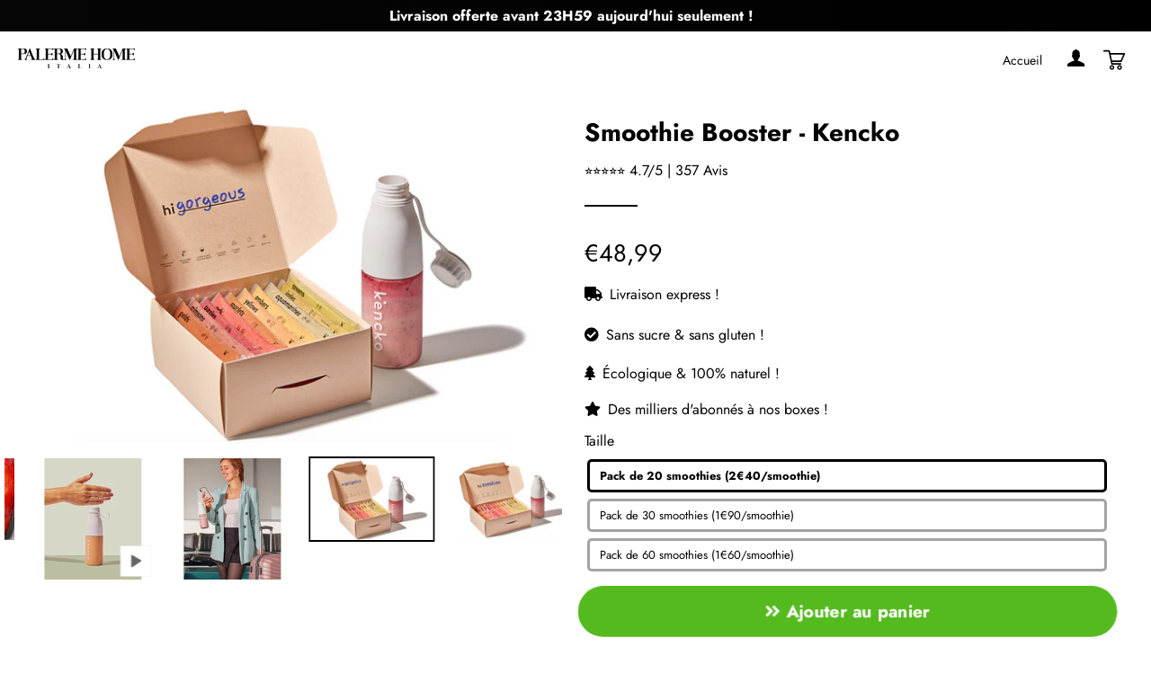

--- FILE ---
content_type: text/html; charset=utf-8
request_url: https://palerme-home.com/products/smoothie-summer-kencko
body_size: 29543
content:
<!doctype html>
<html class="no-js" lang="fr">
<head>

  <!-- Basic page needs ================================================== -->
  <meta charset="utf-8">
  <meta http-equiv="X-UA-Compatible" content="IE=edge,chrome=1">

  
    <link rel="shortcut icon" href="//palerme-home.com/cdn/shop/files/Flavicon_palerme_bec89846-d038-4648-b2a9-90167a7dc418_32x32.png?v=1641845534" type="image/png" />
  

  <!-- Empêcher Google d'indexer le site web ================================================== -->

  

  <!-- Title and description ================================================== -->
  <title>
  Smoothie Booster - Kencko &ndash; Palerme Home
  </title>

  
  <meta name="description" content="AVEC LE SMOOTHIE KENCKO, PRENEZ DU PLAISIR SANS POUR AUTANT NÉGLIGER VOTRE SANTÉ ! ﻿Simple d&#39;utilisation, il vous suffit de verser le sachet souhaité dans de l&#39;eau ou bien du lait végétal ou animal afin d&#39;obtenir, en quelques minutes seulement, un smoothie d&#39;une excellente qualité et bon pour votre santé ! La vente de ">
  

  <!-- Helpers ================================================== -->
  <!-- /snippets/social-meta-tags.liquid -->




<meta property="og:site_name" content="Palerme Home">
<meta property="og:url" content="https://palerme-home.com/products/smoothie-summer-kencko">
<meta property="og:title" content="Smoothie Booster - Kencko">
<meta property="og:type" content="product">
<meta property="og:description" content="AVEC LE SMOOTHIE KENCKO, PRENEZ DU PLAISIR SANS POUR AUTANT NÉGLIGER VOTRE SANTÉ ! ﻿Simple d&#39;utilisation, il vous suffit de verser le sachet souhaité dans de l&#39;eau ou bien du lait végétal ou animal afin d&#39;obtenir, en quelques minutes seulement, un smoothie d&#39;une excellente qualité et bon pour votre santé ! La vente de ">

  <meta property="og:price:amount" content="48,99">
  <meta property="og:price:currency" content="EUR">

<meta property="og:image" content="http://palerme-home.com/cdn/shop/products/Captured_ecran2022-04-07a11.08.30_1200x1200.png?v=1649354744"><meta property="og:image" content="http://palerme-home.com/cdn/shop/products/41dabc30ffa240528c3a9e070aec9f09.thumbnail.0000000_1200x1200.jpg?v=1649458979"><meta property="og:image" content="http://palerme-home.com/cdn/shop/products/Captured_ecran2022-04-07a11.08.12_1200x1200.png?v=1649458987">
<meta property="og:image:secure_url" content="https://palerme-home.com/cdn/shop/products/Captured_ecran2022-04-07a11.08.30_1200x1200.png?v=1649354744"><meta property="og:image:secure_url" content="https://palerme-home.com/cdn/shop/products/41dabc30ffa240528c3a9e070aec9f09.thumbnail.0000000_1200x1200.jpg?v=1649458979"><meta property="og:image:secure_url" content="https://palerme-home.com/cdn/shop/products/Captured_ecran2022-04-07a11.08.12_1200x1200.png?v=1649458987">


<meta name="twitter:card" content="summary_large_image">
<meta name="twitter:title" content="Smoothie Booster - Kencko">
<meta name="twitter:description" content="AVEC LE SMOOTHIE KENCKO, PRENEZ DU PLAISIR SANS POUR AUTANT NÉGLIGER VOTRE SANTÉ ! ﻿Simple d&#39;utilisation, il vous suffit de verser le sachet souhaité dans de l&#39;eau ou bien du lait végétal ou animal afin d&#39;obtenir, en quelques minutes seulement, un smoothie d&#39;une excellente qualité et bon pour votre santé ! La vente de ">

  <link rel="canonical" href="https://palerme-home.com/products/smoothie-summer-kencko">
  <meta name="viewport" content="width=device-width,initial-scale=1,shrink-to-fit=no">
  <meta name="theme-color" content="#54ba1e">
  
  <!-- Ajoutez les meta ici -->

  <!-- CSS ================================================== -->
  <link href="//use.fontawesome.com/releases/v5.13.0/css/all.css" rel="stylesheet" type="text/css" media="all" />
  <link href="//use.fontawesome.com/releases/v5.13.0/css/v4-shims.css" rel="stylesheet" type="text/css" media="all" />
  
  <link href="//palerme-home.com/cdn/shop/t/4/assets/bootstrap.min.css?v=73453366715522477541641939416" rel="stylesheet" type="text/css" media="all" />
  <link href="//palerme-home.com/cdn/shop/t/4/assets/timber.scss.css?v=56058005153152776671759332855" rel="stylesheet" type="text/css" media="all" />
  <link href="//palerme-home.com/cdn/shop/t/4/assets/theme.scss.css?v=39707912500989278231759332853" rel="stylesheet" type="text/css" media="all" />
  <link href="//palerme-home.com/cdn/shop/t/4/assets/custom.css?v=163978633977944233221651846705" rel="stylesheet" type="text/css" media="all" />
  <link href="//palerme-home.com/cdn/shop/t/4/assets/user.css?v=111603181540343972631641939453" rel="stylesheet" type="text/css" media="all" />
  
  <!-- Sections ================================================== -->
  
  <script>
    window.theme = window.theme || {};
    theme.strings = {
      zoomClose: "Fermer (Esc)",
      zoomPrev: "Précédent (flèche gauche)",
      zoomNext: "Suivant (flèche droite)",
      moneyFormat: "€{{amount_with_comma_separator}}",
      addressError: "Vous ne trouvez pas cette adresse",
      addressNoResults: "Aucun résultat pour cette adresse",
      addressQueryLimit: "Vous avez dépassé la limite de Google utilisation de l'API. Envisager la mise à niveau à un \u003ca href=\"https:\/\/developers.google.com\/maps\/premium\/usage-limits\"\u003erégime spécial\u003c\/a\u003e.",
      authError: "Il y avait un problème authentifier votre compte Google Maps.",
      cartEmpty: "Votre panier est vide.",
      cartCookie: "Activer les cookies pour utiliser le panier",
      cartSavings: "Vous économisez [savings]",
      productSlideLabel: "Diapositive [slide_number] sur [slide_max]."
    };
    theme.settings = {
      cartType: "drawer",
      gridType: null
    };
  </script>
  
  <script src="https://ajax.googleapis.com/ajax/libs/jquery/3.5.1/jquery.min.js"></script>
  
  <script src="//palerme-home.com/cdn/shop/t/4/assets/jquery-2.2.3.min.js?v=58211863146907186831641939422" type="text/javascript"></script>
  
  <script src="//palerme-home.com/cdn/shop/t/4/assets/bootstrap.min.js?v=141374711648883490191641939417" async="async"></script>
  <script src="//palerme-home.com/cdn/shop/t/4/assets/lazysizes.min.js?v=155223123402716617051641939423" async="async"></script>
  <script src="//palerme-home.com/cdn/shop/t/4/assets/theme.js?v=82493319620875581301651846590" defer="defer"></script>
  
  <script src="//palerme-home.com/cdn/shop/t/4/assets/slik.js?v=180749536520471061091641939453" defer="defer"></script>

  <script src="//palerme-home.com/cdn/shop/t/4/assets/buttonsAssets.js?v=3891353861816133721641939417" async></script>
  
  <!-- review slider v2 ================================================== -->

  <!-- Header hook for plugins ================================================== -->
  <script>window.performance && window.performance.mark && window.performance.mark('shopify.content_for_header.start');</script><meta id="shopify-digital-wallet" name="shopify-digital-wallet" content="/53166309527/digital_wallets/dialog">
<meta name="shopify-checkout-api-token" content="ad5e73a1ab41bbca9f1a931e85ffc584">
<meta id="in-context-paypal-metadata" data-shop-id="53166309527" data-venmo-supported="false" data-environment="production" data-locale="fr_FR" data-paypal-v4="true" data-currency="EUR">
<link rel="alternate" type="application/json+oembed" href="https://palerme-home.com/products/smoothie-summer-kencko.oembed">
<script async="async" src="/checkouts/internal/preloads.js?locale=fr-FR"></script>
<script id="shopify-features" type="application/json">{"accessToken":"ad5e73a1ab41bbca9f1a931e85ffc584","betas":["rich-media-storefront-analytics"],"domain":"palerme-home.com","predictiveSearch":true,"shopId":53166309527,"locale":"fr"}</script>
<script>var Shopify = Shopify || {};
Shopify.shop = "palerme-home.myshopify.com";
Shopify.locale = "fr";
Shopify.currency = {"active":"EUR","rate":"1.0"};
Shopify.country = "FR";
Shopify.theme = {"name":"Theme fullstack","id":128109936791,"schema_name":"Theme FullStack","schema_version":"2.0","theme_store_id":null,"role":"main"};
Shopify.theme.handle = "null";
Shopify.theme.style = {"id":null,"handle":null};
Shopify.cdnHost = "palerme-home.com/cdn";
Shopify.routes = Shopify.routes || {};
Shopify.routes.root = "/";</script>
<script type="module">!function(o){(o.Shopify=o.Shopify||{}).modules=!0}(window);</script>
<script>!function(o){function n(){var o=[];function n(){o.push(Array.prototype.slice.apply(arguments))}return n.q=o,n}var t=o.Shopify=o.Shopify||{};t.loadFeatures=n(),t.autoloadFeatures=n()}(window);</script>
<script id="shop-js-analytics" type="application/json">{"pageType":"product"}</script>
<script defer="defer" async type="module" src="//palerme-home.com/cdn/shopifycloud/shop-js/modules/v2/client.init-shop-cart-sync_ChgkhDwU.fr.esm.js"></script>
<script defer="defer" async type="module" src="//palerme-home.com/cdn/shopifycloud/shop-js/modules/v2/chunk.common_BJcqwDuF.esm.js"></script>
<script type="module">
  await import("//palerme-home.com/cdn/shopifycloud/shop-js/modules/v2/client.init-shop-cart-sync_ChgkhDwU.fr.esm.js");
await import("//palerme-home.com/cdn/shopifycloud/shop-js/modules/v2/chunk.common_BJcqwDuF.esm.js");

  window.Shopify.SignInWithShop?.initShopCartSync?.({"fedCMEnabled":true,"windoidEnabled":true});

</script>
<script id="__st">var __st={"a":53166309527,"offset":3600,"reqid":"0e6f4670-51a5-49ca-8827-0f6957e89a4b-1765105122","pageurl":"palerme-home.com\/products\/smoothie-summer-kencko","u":"6cfa61b306e0","p":"product","rtyp":"product","rid":7510532522135};</script>
<script>window.ShopifyPaypalV4VisibilityTracking = true;</script>
<script id="captcha-bootstrap">!function(){'use strict';const t='contact',e='account',n='new_comment',o=[[t,t],['blogs',n],['comments',n],[t,'customer']],c=[[e,'customer_login'],[e,'guest_login'],[e,'recover_customer_password'],[e,'create_customer']],r=t=>t.map((([t,e])=>`form[action*='/${t}']:not([data-nocaptcha='true']) input[name='form_type'][value='${e}']`)).join(','),a=t=>()=>t?[...document.querySelectorAll(t)].map((t=>t.form)):[];function s(){const t=[...o],e=r(t);return a(e)}const i='password',u='form_key',d=['recaptcha-v3-token','g-recaptcha-response','h-captcha-response',i],f=()=>{try{return window.sessionStorage}catch{return}},m='__shopify_v',_=t=>t.elements[u];function p(t,e,n=!1){try{const o=window.sessionStorage,c=JSON.parse(o.getItem(e)),{data:r}=function(t){const{data:e,action:n}=t;return t[m]||n?{data:e,action:n}:{data:t,action:n}}(c);for(const[e,n]of Object.entries(r))t.elements[e]&&(t.elements[e].value=n);n&&o.removeItem(e)}catch(o){console.error('form repopulation failed',{error:o})}}const l='form_type',E='cptcha';function T(t){t.dataset[E]=!0}const w=window,h=w.document,L='Shopify',v='ce_forms',y='captcha';let A=!1;((t,e)=>{const n=(g='f06e6c50-85a8-45c8-87d0-21a2b65856fe',I='https://cdn.shopify.com/shopifycloud/storefront-forms-hcaptcha/ce_storefront_forms_captcha_hcaptcha.v1.5.2.iife.js',D={infoText:'Protégé par hCaptcha',privacyText:'Confidentialité',termsText:'Conditions'},(t,e,n)=>{const o=w[L][v],c=o.bindForm;if(c)return c(t,g,e,D).then(n);var r;o.q.push([[t,g,e,D],n]),r=I,A||(h.body.append(Object.assign(h.createElement('script'),{id:'captcha-provider',async:!0,src:r})),A=!0)});var g,I,D;w[L]=w[L]||{},w[L][v]=w[L][v]||{},w[L][v].q=[],w[L][y]=w[L][y]||{},w[L][y].protect=function(t,e){n(t,void 0,e),T(t)},Object.freeze(w[L][y]),function(t,e,n,w,h,L){const[v,y,A,g]=function(t,e,n){const i=e?o:[],u=t?c:[],d=[...i,...u],f=r(d),m=r(i),_=r(d.filter((([t,e])=>n.includes(e))));return[a(f),a(m),a(_),s()]}(w,h,L),I=t=>{const e=t.target;return e instanceof HTMLFormElement?e:e&&e.form},D=t=>v().includes(t);t.addEventListener('submit',(t=>{const e=I(t);if(!e)return;const n=D(e)&&!e.dataset.hcaptchaBound&&!e.dataset.recaptchaBound,o=_(e),c=g().includes(e)&&(!o||!o.value);(n||c)&&t.preventDefault(),c&&!n&&(function(t){try{if(!f())return;!function(t){const e=f();if(!e)return;const n=_(t);if(!n)return;const o=n.value;o&&e.removeItem(o)}(t);const e=Array.from(Array(32),(()=>Math.random().toString(36)[2])).join('');!function(t,e){_(t)||t.append(Object.assign(document.createElement('input'),{type:'hidden',name:u})),t.elements[u].value=e}(t,e),function(t,e){const n=f();if(!n)return;const o=[...t.querySelectorAll(`input[type='${i}']`)].map((({name:t})=>t)),c=[...d,...o],r={};for(const[a,s]of new FormData(t).entries())c.includes(a)||(r[a]=s);n.setItem(e,JSON.stringify({[m]:1,action:t.action,data:r}))}(t,e)}catch(e){console.error('failed to persist form',e)}}(e),e.submit())}));const S=(t,e)=>{t&&!t.dataset[E]&&(n(t,e.some((e=>e===t))),T(t))};for(const o of['focusin','change'])t.addEventListener(o,(t=>{const e=I(t);D(e)&&S(e,y())}));const B=e.get('form_key'),M=e.get(l),P=B&&M;t.addEventListener('DOMContentLoaded',(()=>{const t=y();if(P)for(const e of t)e.elements[l].value===M&&p(e,B);[...new Set([...A(),...v().filter((t=>'true'===t.dataset.shopifyCaptcha))])].forEach((e=>S(e,t)))}))}(h,new URLSearchParams(w.location.search),n,t,e,['guest_login'])})(!0,!0)}();</script>
<script integrity="sha256-52AcMU7V7pcBOXWImdc/TAGTFKeNjmkeM1Pvks/DTgc=" data-source-attribution="shopify.loadfeatures" defer="defer" src="//palerme-home.com/cdn/shopifycloud/storefront/assets/storefront/load_feature-81c60534.js" crossorigin="anonymous"></script>
<script data-source-attribution="shopify.dynamic_checkout.dynamic.init">var Shopify=Shopify||{};Shopify.PaymentButton=Shopify.PaymentButton||{isStorefrontPortableWallets:!0,init:function(){window.Shopify.PaymentButton.init=function(){};var t=document.createElement("script");t.src="https://palerme-home.com/cdn/shopifycloud/portable-wallets/latest/portable-wallets.fr.js",t.type="module",document.head.appendChild(t)}};
</script>
<script data-source-attribution="shopify.dynamic_checkout.buyer_consent">
  function portableWalletsHideBuyerConsent(e){var t=document.getElementById("shopify-buyer-consent"),n=document.getElementById("shopify-subscription-policy-button");t&&n&&(t.classList.add("hidden"),t.setAttribute("aria-hidden","true"),n.removeEventListener("click",e))}function portableWalletsShowBuyerConsent(e){var t=document.getElementById("shopify-buyer-consent"),n=document.getElementById("shopify-subscription-policy-button");t&&n&&(t.classList.remove("hidden"),t.removeAttribute("aria-hidden"),n.addEventListener("click",e))}window.Shopify?.PaymentButton&&(window.Shopify.PaymentButton.hideBuyerConsent=portableWalletsHideBuyerConsent,window.Shopify.PaymentButton.showBuyerConsent=portableWalletsShowBuyerConsent);
</script>
<script data-source-attribution="shopify.dynamic_checkout.cart.bootstrap">document.addEventListener("DOMContentLoaded",(function(){function t(){return document.querySelector("shopify-accelerated-checkout-cart, shopify-accelerated-checkout")}if(t())Shopify.PaymentButton.init();else{new MutationObserver((function(e,n){t()&&(Shopify.PaymentButton.init(),n.disconnect())})).observe(document.body,{childList:!0,subtree:!0})}}));
</script>
<link id="shopify-accelerated-checkout-styles" rel="stylesheet" media="screen" href="https://palerme-home.com/cdn/shopifycloud/portable-wallets/latest/accelerated-checkout-backwards-compat.css" crossorigin="anonymous">
<style id="shopify-accelerated-checkout-cart">
        #shopify-buyer-consent {
  margin-top: 1em;
  display: inline-block;
  width: 100%;
}

#shopify-buyer-consent.hidden {
  display: none;
}

#shopify-subscription-policy-button {
  background: none;
  border: none;
  padding: 0;
  text-decoration: underline;
  font-size: inherit;
  cursor: pointer;
}

#shopify-subscription-policy-button::before {
  box-shadow: none;
}

      </style>

<script>window.performance && window.performance.mark && window.performance.mark('shopify.content_for_header.end');</script>

  <script src="//palerme-home.com/cdn/shop/t/4/assets/modernizr.min.js?v=21391054748206432451641939424" type="text/javascript"></script>

  
  

  <!-- Ajoutez vos scripts ici -->
  <!-- "snippets/judgeme_core.liquid" was not rendered, the associated app was uninstalled -->
	<!-- "snippets/vitals-loader.liquid" was not rendered, the associated app was uninstalled -->

<script>
	
      window.mu_product = {
        ...{"id":7510532522135,"title":"Smoothie Booster - Kencko","handle":"smoothie-summer-kencko","description":"\u003cdiv style=\"text-align: center;\"\u003e\u003cstrong\u003eAVEC LE SMOOTHIE KENCKO, PRENEZ DU PLAISIR SANS POUR AUTANT NÉGLIGER VOTRE SANTÉ !\u003c\/strong\u003e\u003c\/div\u003e\n\u003cdiv style=\"text-align: center;\"\u003e\u003cstrong\u003e\u003cimg alt=\"\" src=\"https:\/\/cdn.shopify.com\/s\/files\/1\/0531\/6630\/9527\/files\/Capture_d_ecran_2022-04-08_a_21.31.39_480x480.png?v=1649450498\"\u003e\u003c\/strong\u003e\u003c\/div\u003e\n\u003cdiv style=\"text-align: center;\"\u003e﻿Simple d'utilisation, il vous suffit de verser le sachet souhaité dans de l'eau ou bien du lait végétal ou animal afin d'obtenir, en quelques minutes seulement, un smoothie d'une excellente qualité et bon pour votre santé !\u003cbr\u003e\n\u003c\/div\u003e\n\u003cdiv style=\"text-align: center;\"\u003eLa vente de nos box à smoothies s'effectue sous forme d'abonnement mensuel... vous pourrez ainsi goûter au grand nombres de goûts que nous proposons !\u003c\/div\u003e\n\u003cdiv style=\"text-align: center;\"\u003e\u003cstrong\u003eBien entendu, l'abonnement est sans engagement et peut être résilié à tout moment.\u003c\/strong\u003e\u003c\/div\u003e\n\u003cdiv style=\"text-align: center;\"\u003e\u003cem\u003e\u003cstrong\u003eDe plus, les emballages que nous utilisons sont bio dégradables.\u003c\/strong\u003e\u003c\/em\u003e\u003c\/div\u003e\n\u003cdiv style=\"text-align: center;\"\u003e\n\u003cstrong\u003eINGRÉDIENTS 100% NATURELS \u0026amp; SANS SUCRE AJOUTÉ\u003c\/strong\u003e\u003cbr\u003e\n\u003c\/div\u003e\n\u003cdiv style=\"text-align: center;\"\u003e\u003cimg src=\"https:\/\/cdn.shopify.com\/s\/files\/1\/0531\/6630\/9527\/files\/Capture_d_ecran_2022-04-07_a_15.05.32_480x480.png?v=1649336751\" alt=\"\"\u003e\u003c\/div\u003e\n\u003cdiv style=\"text-align: center;\"\u003eDes recherches ont montré que les antioxydants contenus dans les baies d'açai, la fraise ou encore la pomme peuvent contribuer à stimuler les fonctions cérébrales.\u003c\/div\u003e\n\u003cdiv style=\"text-align: center;\"\u003eOptez donc pour les cramoisis lorsque vous avez besoin de rester vif et en pleine forme toute la journée.\u003c\/div\u003e\n\u003cdiv style=\"text-align: center;\"\u003e- l'açai\u003c\/div\u003e\n\u003cdiv style=\"text-align: center;\"\u003e- la banane\u003c\/div\u003e\n\u003cdiv style=\"text-align: center;\"\u003e- la fraise\u003c\/div\u003e\n\u003cdiv style=\"text-align: center;\"\u003e- la pomme\u003c\/div\u003e\n\u003cdiv style=\"text-align: center;\"\u003e- la mangue\u003c\/div\u003e\n\u003cdiv style=\"text-align: center;\"\u003e- la cannelle\u003c\/div\u003e\n\u003cdiv style=\"text-align: center;\"\u003e- les graines de chia\u003c\/div\u003e\n\u003cdiv style=\"text-align: center;\"\u003eDes ingrédients 100% naturels qui n'apporteront que du bénéfice à votre corps !\u003c\/div\u003e\n\u003cdiv style=\"text-align: center;\"\u003eBoire un smoothie Kencko c'est tout simplement prendre soin de votre santé tout en prenant du plaisir !\u003c\/div\u003e\n\u003cdiv style=\"text-align: center;\"\u003e\u003cstrong\u003eDES AVANTAGES POUR LA SANTÉ\u003c\/strong\u003e\u003c\/div\u003e\n\u003cdiv style=\"text-align: center;\"\u003e\u003cimg alt=\"\" src=\"https:\/\/cdn.shopify.com\/s\/files\/1\/0531\/6630\/9527\/files\/Capture_d_ecran_2022-04-07_a_15.07.30_480x480.png?v=1649336862\" data-mce-fragment=\"1\" data-mce-src=\"https:\/\/cdn.shopify.com\/s\/files\/1\/0531\/6630\/9527\/files\/Capture_d_ecran_2022-04-07_a_15.07.30_480x480.png?v=1649336862\"\u003e\u003c\/div\u003e\n\u003cdiv style=\"text-align: center;\"\u003eVotre santé, votre plaisir et votre bien être sont le centre de nos préoccupations, c'est pourquoi nous veillons à privilégier des ingrédients d'une qualité supérieur \u0026amp; à l'impact bénéfique sur votre santé ! \u003cbr\u003e\u003cbr\u003e- Les acides gras oméga-3 sont essentiels à la structure et au fonctionnement du cerveau.\u003cbr\u003e\u003cbr\u003e- La vitamine C est bien connue pour sa capacité à soutenir le système immunitaire.\u003cbr\u003e\u003cbr\u003e- Les fibres des fruits entiers contribuent au bon fonctionnement de l'intestin, en nourrissant les bactéries amies et en aidant à réguler la glycémie.\u003c\/div\u003e","published_at":"2022-04-07T11:35:26+02:00","created_at":"2022-04-07T11:35:26+02:00","vendor":"Palerme Home","type":"","tags":[],"price":4899,"price_min":4899,"price_max":9899,"available":true,"price_varies":true,"compare_at_price":null,"compare_at_price_min":0,"compare_at_price_max":0,"compare_at_price_varies":false,"variants":[{"id":41942426484887,"title":"Pack de 20 smoothies (2€40\/smoothie)","option1":"Pack de 20 smoothies (2€40\/smoothie)","option2":null,"option3":null,"sku":null,"requires_shipping":true,"taxable":true,"featured_image":{"id":35034041876631,"product_id":7510532522135,"position":3,"created_at":"2022-04-07T11:36:02+02:00","updated_at":"2022-04-09T01:03:07+02:00","alt":null,"width":848,"height":565,"src":"\/\/palerme-home.com\/cdn\/shop\/products\/Capture_d_ecran_2022-04-07_a_11.06.47_40ec0c7c-6af6-4415-8043-6214e0029843.png?v=1649458987","variant_ids":[41942426484887]},"available":true,"name":"Smoothie Booster - Kencko - Pack de 20 smoothies (2€40\/smoothie)","public_title":"Pack de 20 smoothies (2€40\/smoothie)","options":["Pack de 20 smoothies (2€40\/smoothie)"],"price":4899,"weight":0,"compare_at_price":null,"inventory_management":"shopify","barcode":null,"featured_media":{"alt":null,"id":27443052347543,"position":4,"preview_image":{"aspect_ratio":1.501,"height":565,"width":848,"src":"\/\/palerme-home.com\/cdn\/shop\/products\/Capture_d_ecran_2022-04-07_a_11.06.47_40ec0c7c-6af6-4415-8043-6214e0029843.png?v=1649458987"}},"requires_selling_plan":false,"selling_plan_allocations":[]},{"id":41942426517655,"title":"Pack de 30 smoothies (1€90\/smoothie)","option1":"Pack de 30 smoothies (1€90\/smoothie)","option2":null,"option3":null,"sku":null,"requires_shipping":true,"taxable":true,"featured_image":{"id":35034044366999,"product_id":7510532522135,"position":4,"created_at":"2022-04-07T11:36:23+02:00","updated_at":"2022-04-09T01:03:07+02:00","alt":null,"width":848,"height":565,"src":"\/\/palerme-home.com\/cdn\/shop\/products\/Capture_d_ecran_2022-04-07_a_11.07.22_e2f700c2-5c8b-410c-9e64-2af353acd51b.png?v=1649458987","variant_ids":[41942426517655]},"available":true,"name":"Smoothie Booster - Kencko - Pack de 30 smoothies (1€90\/smoothie)","public_title":"Pack de 30 smoothies (1€90\/smoothie)","options":["Pack de 30 smoothies (1€90\/smoothie)"],"price":5899,"weight":0,"compare_at_price":null,"inventory_management":"shopify","barcode":null,"featured_media":{"alt":null,"id":27443054837911,"position":5,"preview_image":{"aspect_ratio":1.501,"height":565,"width":848,"src":"\/\/palerme-home.com\/cdn\/shop\/products\/Capture_d_ecran_2022-04-07_a_11.07.22_e2f700c2-5c8b-410c-9e64-2af353acd51b.png?v=1649458987"}},"requires_selling_plan":false,"selling_plan_allocations":[]},{"id":41942426550423,"title":"Pack de 60 smoothies (1€60\/smoothie)","option1":"Pack de 60 smoothies (1€60\/smoothie)","option2":null,"option3":null,"sku":null,"requires_shipping":true,"taxable":true,"featured_image":{"id":35034047512727,"product_id":7510532522135,"position":5,"created_at":"2022-04-07T11:36:54+02:00","updated_at":"2022-04-09T01:03:07+02:00","alt":null,"width":848,"height":565,"src":"\/\/palerme-home.com\/cdn\/shop\/products\/Capture_d_ecran_2022-04-07_a_11.07.45_f6fde954-4ff0-4da2-9975-9e8d37eba53e.png?v=1649458987","variant_ids":[41942426550423]},"available":true,"name":"Smoothie Booster - Kencko - Pack de 60 smoothies (1€60\/smoothie)","public_title":"Pack de 60 smoothies (1€60\/smoothie)","options":["Pack de 60 smoothies (1€60\/smoothie)"],"price":9899,"weight":0,"compare_at_price":null,"inventory_management":"shopify","barcode":null,"featured_media":{"alt":null,"id":27443058016407,"position":6,"preview_image":{"aspect_ratio":1.501,"height":565,"width":848,"src":"\/\/palerme-home.com\/cdn\/shop\/products\/Capture_d_ecran_2022-04-07_a_11.07.45_f6fde954-4ff0-4da2-9975-9e8d37eba53e.png?v=1649458987"}},"requires_selling_plan":false,"selling_plan_allocations":[]}],"images":["\/\/palerme-home.com\/cdn\/shop\/products\/Captured_ecran2022-04-07a11.08.30.png?v=1649354744","\/\/palerme-home.com\/cdn\/shop\/products\/Captured_ecran2022-04-07a11.08.12.png?v=1649458987","\/\/palerme-home.com\/cdn\/shop\/products\/Capture_d_ecran_2022-04-07_a_11.06.47_40ec0c7c-6af6-4415-8043-6214e0029843.png?v=1649458987","\/\/palerme-home.com\/cdn\/shop\/products\/Capture_d_ecran_2022-04-07_a_11.07.22_e2f700c2-5c8b-410c-9e64-2af353acd51b.png?v=1649458987","\/\/palerme-home.com\/cdn\/shop\/products\/Capture_d_ecran_2022-04-07_a_11.07.45_f6fde954-4ff0-4da2-9975-9e8d37eba53e.png?v=1649458987"],"featured_image":"\/\/palerme-home.com\/cdn\/shop\/products\/Captured_ecran2022-04-07a11.08.30.png?v=1649354744","options":["Taille"],"media":[{"alt":null,"id":27445123088535,"position":1,"preview_image":{"aspect_ratio":1.504,"height":564,"width":848,"src":"\/\/palerme-home.com\/cdn\/shop\/products\/Captured_ecran2022-04-07a11.08.30.png?v=1649354744"},"aspect_ratio":1.504,"height":564,"media_type":"image","src":"\/\/palerme-home.com\/cdn\/shop\/products\/Captured_ecran2022-04-07a11.08.30.png?v=1649354744","width":848},{"alt":null,"id":27463860027543,"position":2,"preview_image":{"aspect_ratio":0.8,"height":900,"width":720,"src":"\/\/palerme-home.com\/cdn\/shop\/products\/41dabc30ffa240528c3a9e070aec9f09.thumbnail.0000000.jpg?v=1649458979"},"aspect_ratio":0.8,"duration":15015,"media_type":"video","sources":[{"format":"mp4","height":480,"mime_type":"video\/mp4","url":"\/\/palerme-home.com\/cdn\/shop\/videos\/c\/vp\/41dabc30ffa240528c3a9e070aec9f09\/41dabc30ffa240528c3a9e070aec9f09.SD-480p-0.9Mbps.mp4?v=0","width":384},{"format":"mp4","height":720,"mime_type":"video\/mp4","url":"\/\/palerme-home.com\/cdn\/shop\/videos\/c\/vp\/41dabc30ffa240528c3a9e070aec9f09\/41dabc30ffa240528c3a9e070aec9f09.HD-720p-1.6Mbps.mp4?v=0","width":576},{"format":"m3u8","height":720,"mime_type":"application\/x-mpegURL","url":"\/\/palerme-home.com\/cdn\/shop\/videos\/c\/vp\/41dabc30ffa240528c3a9e070aec9f09\/41dabc30ffa240528c3a9e070aec9f09.m3u8?v=0","width":576}]},{"alt":null,"id":27445117681815,"position":3,"preview_image":{"aspect_ratio":0.796,"height":564,"width":449,"src":"\/\/palerme-home.com\/cdn\/shop\/products\/Captured_ecran2022-04-07a11.08.12.png?v=1649458987"},"aspect_ratio":0.796,"height":564,"media_type":"image","src":"\/\/palerme-home.com\/cdn\/shop\/products\/Captured_ecran2022-04-07a11.08.12.png?v=1649458987","width":449},{"alt":null,"id":27443052347543,"position":4,"preview_image":{"aspect_ratio":1.501,"height":565,"width":848,"src":"\/\/palerme-home.com\/cdn\/shop\/products\/Capture_d_ecran_2022-04-07_a_11.06.47_40ec0c7c-6af6-4415-8043-6214e0029843.png?v=1649458987"},"aspect_ratio":1.501,"height":565,"media_type":"image","src":"\/\/palerme-home.com\/cdn\/shop\/products\/Capture_d_ecran_2022-04-07_a_11.06.47_40ec0c7c-6af6-4415-8043-6214e0029843.png?v=1649458987","width":848},{"alt":null,"id":27443054837911,"position":5,"preview_image":{"aspect_ratio":1.501,"height":565,"width":848,"src":"\/\/palerme-home.com\/cdn\/shop\/products\/Capture_d_ecran_2022-04-07_a_11.07.22_e2f700c2-5c8b-410c-9e64-2af353acd51b.png?v=1649458987"},"aspect_ratio":1.501,"height":565,"media_type":"image","src":"\/\/palerme-home.com\/cdn\/shop\/products\/Capture_d_ecran_2022-04-07_a_11.07.22_e2f700c2-5c8b-410c-9e64-2af353acd51b.png?v=1649458987","width":848},{"alt":null,"id":27443058016407,"position":6,"preview_image":{"aspect_ratio":1.501,"height":565,"width":848,"src":"\/\/palerme-home.com\/cdn\/shop\/products\/Capture_d_ecran_2022-04-07_a_11.07.45_f6fde954-4ff0-4da2-9975-9e8d37eba53e.png?v=1649458987"},"aspect_ratio":1.501,"height":565,"media_type":"image","src":"\/\/palerme-home.com\/cdn\/shop\/products\/Capture_d_ecran_2022-04-07_a_11.07.45_f6fde954-4ff0-4da2-9975-9e8d37eba53e.png?v=1649458987","width":848}],"requires_selling_plan":false,"selling_plan_groups":[],"content":"\u003cdiv style=\"text-align: center;\"\u003e\u003cstrong\u003eAVEC LE SMOOTHIE KENCKO, PRENEZ DU PLAISIR SANS POUR AUTANT NÉGLIGER VOTRE SANTÉ !\u003c\/strong\u003e\u003c\/div\u003e\n\u003cdiv style=\"text-align: center;\"\u003e\u003cstrong\u003e\u003cimg alt=\"\" src=\"https:\/\/cdn.shopify.com\/s\/files\/1\/0531\/6630\/9527\/files\/Capture_d_ecran_2022-04-08_a_21.31.39_480x480.png?v=1649450498\"\u003e\u003c\/strong\u003e\u003c\/div\u003e\n\u003cdiv style=\"text-align: center;\"\u003e﻿Simple d'utilisation, il vous suffit de verser le sachet souhaité dans de l'eau ou bien du lait végétal ou animal afin d'obtenir, en quelques minutes seulement, un smoothie d'une excellente qualité et bon pour votre santé !\u003cbr\u003e\n\u003c\/div\u003e\n\u003cdiv style=\"text-align: center;\"\u003eLa vente de nos box à smoothies s'effectue sous forme d'abonnement mensuel... vous pourrez ainsi goûter au grand nombres de goûts que nous proposons !\u003c\/div\u003e\n\u003cdiv style=\"text-align: center;\"\u003e\u003cstrong\u003eBien entendu, l'abonnement est sans engagement et peut être résilié à tout moment.\u003c\/strong\u003e\u003c\/div\u003e\n\u003cdiv style=\"text-align: center;\"\u003e\u003cem\u003e\u003cstrong\u003eDe plus, les emballages que nous utilisons sont bio dégradables.\u003c\/strong\u003e\u003c\/em\u003e\u003c\/div\u003e\n\u003cdiv style=\"text-align: center;\"\u003e\n\u003cstrong\u003eINGRÉDIENTS 100% NATURELS \u0026amp; SANS SUCRE AJOUTÉ\u003c\/strong\u003e\u003cbr\u003e\n\u003c\/div\u003e\n\u003cdiv style=\"text-align: center;\"\u003e\u003cimg src=\"https:\/\/cdn.shopify.com\/s\/files\/1\/0531\/6630\/9527\/files\/Capture_d_ecran_2022-04-07_a_15.05.32_480x480.png?v=1649336751\" alt=\"\"\u003e\u003c\/div\u003e\n\u003cdiv style=\"text-align: center;\"\u003eDes recherches ont montré que les antioxydants contenus dans les baies d'açai, la fraise ou encore la pomme peuvent contribuer à stimuler les fonctions cérébrales.\u003c\/div\u003e\n\u003cdiv style=\"text-align: center;\"\u003eOptez donc pour les cramoisis lorsque vous avez besoin de rester vif et en pleine forme toute la journée.\u003c\/div\u003e\n\u003cdiv style=\"text-align: center;\"\u003e- l'açai\u003c\/div\u003e\n\u003cdiv style=\"text-align: center;\"\u003e- la banane\u003c\/div\u003e\n\u003cdiv style=\"text-align: center;\"\u003e- la fraise\u003c\/div\u003e\n\u003cdiv style=\"text-align: center;\"\u003e- la pomme\u003c\/div\u003e\n\u003cdiv style=\"text-align: center;\"\u003e- la mangue\u003c\/div\u003e\n\u003cdiv style=\"text-align: center;\"\u003e- la cannelle\u003c\/div\u003e\n\u003cdiv style=\"text-align: center;\"\u003e- les graines de chia\u003c\/div\u003e\n\u003cdiv style=\"text-align: center;\"\u003eDes ingrédients 100% naturels qui n'apporteront que du bénéfice à votre corps !\u003c\/div\u003e\n\u003cdiv style=\"text-align: center;\"\u003eBoire un smoothie Kencko c'est tout simplement prendre soin de votre santé tout en prenant du plaisir !\u003c\/div\u003e\n\u003cdiv style=\"text-align: center;\"\u003e\u003cstrong\u003eDES AVANTAGES POUR LA SANTÉ\u003c\/strong\u003e\u003c\/div\u003e\n\u003cdiv style=\"text-align: center;\"\u003e\u003cimg alt=\"\" src=\"https:\/\/cdn.shopify.com\/s\/files\/1\/0531\/6630\/9527\/files\/Capture_d_ecran_2022-04-07_a_15.07.30_480x480.png?v=1649336862\" data-mce-fragment=\"1\" data-mce-src=\"https:\/\/cdn.shopify.com\/s\/files\/1\/0531\/6630\/9527\/files\/Capture_d_ecran_2022-04-07_a_15.07.30_480x480.png?v=1649336862\"\u003e\u003c\/div\u003e\n\u003cdiv style=\"text-align: center;\"\u003eVotre santé, votre plaisir et votre bien être sont le centre de nos préoccupations, c'est pourquoi nous veillons à privilégier des ingrédients d'une qualité supérieur \u0026amp; à l'impact bénéfique sur votre santé ! \u003cbr\u003e\u003cbr\u003e- Les acides gras oméga-3 sont essentiels à la structure et au fonctionnement du cerveau.\u003cbr\u003e\u003cbr\u003e- La vitamine C est bien connue pour sa capacité à soutenir le système immunitaire.\u003cbr\u003e\u003cbr\u003e- Les fibres des fruits entiers contribuent au bon fonctionnement de l'intestin, en nourrissant les bactéries amies et en aidant à réguler la glycémie.\u003c\/div\u003e"},
		collections: [{"id":283932393623,"handle":"smoothies-kencko","updated_at":"2022-04-08T18:18:36+02:00","published_at":"2022-04-07T11:25:09+02:00","sort_order":"best-selling","template_suffix":"","published_scope":"web","title":"Smoothies - Kencko","body_html":"Découvrez notre grande variété de smoothies 100% naturels !","image":{"created_at":"2022-04-07T11:25:08+02:00","alt":null,"width":517,"height":515,"src":"\/\/palerme-home.com\/cdn\/shop\/collections\/Capture_d_ecran_2022-04-07_a_11.15.14.png?v=1649323509"}}],
		inventory:{"41942426484887": 0 ,"41942426517655": 0 ,"41942426550423": 0 ,},
        has_only_default_variant: false,
        
      }
	
    window.mu_currencies = [{"name": "Euro", "iso_code": "EUR", "symbol": "€"},];
    window.mu_origin = 'palerme-home.com';
    window.mu_myshopify_domain = 'palerme-home.myshopify.com';
    window.mu_cart_currency= 'EUR';
    window.mu_cart_items = [];
    window.mu_money_format = '€{{amount_with_comma_separator}}';
    window.mu_custom_links = []
    window.mu_custom_atcs = []
    window.mu_custom_atcs = []
    
    
</script>
<script crossorigin src="https://unpkg.com/react@16/umd/react.production.min.js"></script>
<script crossorigin src="https://unpkg.com/react-dom@16/umd/react-dom.production.min.js"></script>
<script src="//ajax.googleapis.com/ajax/libs/webfont/1/webfont.js"></script>
<link rel="stylesheet" href="https://d21yesh77pw85v.cloudfront.net/static/css/cart.css">
<script src="https://d21yesh77pw85v.cloudfront.net/static/js/script_tags/cart_renderer.gz.js"></script>
<link href="https://monorail-edge.shopifysvc.com" rel="dns-prefetch">
<script>(function(){if ("sendBeacon" in navigator && "performance" in window) {try {var session_token_from_headers = performance.getEntriesByType('navigation')[0].serverTiming.find(x => x.name == '_s').description;} catch {var session_token_from_headers = undefined;}var session_cookie_matches = document.cookie.match(/_shopify_s=([^;]*)/);var session_token_from_cookie = session_cookie_matches && session_cookie_matches.length === 2 ? session_cookie_matches[1] : "";var session_token = session_token_from_headers || session_token_from_cookie || "";function handle_abandonment_event(e) {var entries = performance.getEntries().filter(function(entry) {return /monorail-edge.shopifysvc.com/.test(entry.name);});if (!window.abandonment_tracked && entries.length === 0) {window.abandonment_tracked = true;var currentMs = Date.now();var navigation_start = performance.timing.navigationStart;var payload = {shop_id: 53166309527,url: window.location.href,navigation_start,duration: currentMs - navigation_start,session_token,page_type: "product"};window.navigator.sendBeacon("https://monorail-edge.shopifysvc.com/v1/produce", JSON.stringify({schema_id: "online_store_buyer_site_abandonment/1.1",payload: payload,metadata: {event_created_at_ms: currentMs,event_sent_at_ms: currentMs}}));}}window.addEventListener('pagehide', handle_abandonment_event);}}());</script>
<script id="web-pixels-manager-setup">(function e(e,d,r,n,o){if(void 0===o&&(o={}),!Boolean(null===(a=null===(i=window.Shopify)||void 0===i?void 0:i.analytics)||void 0===a?void 0:a.replayQueue)){var i,a;window.Shopify=window.Shopify||{};var t=window.Shopify;t.analytics=t.analytics||{};var s=t.analytics;s.replayQueue=[],s.publish=function(e,d,r){return s.replayQueue.push([e,d,r]),!0};try{self.performance.mark("wpm:start")}catch(e){}var l=function(){var e={modern:/Edge?\/(1{2}[4-9]|1[2-9]\d|[2-9]\d{2}|\d{4,})\.\d+(\.\d+|)|Firefox\/(1{2}[4-9]|1[2-9]\d|[2-9]\d{2}|\d{4,})\.\d+(\.\d+|)|Chrom(ium|e)\/(9{2}|\d{3,})\.\d+(\.\d+|)|(Maci|X1{2}).+ Version\/(15\.\d+|(1[6-9]|[2-9]\d|\d{3,})\.\d+)([,.]\d+|)( \(\w+\)|)( Mobile\/\w+|) Safari\/|Chrome.+OPR\/(9{2}|\d{3,})\.\d+\.\d+|(CPU[ +]OS|iPhone[ +]OS|CPU[ +]iPhone|CPU IPhone OS|CPU iPad OS)[ +]+(15[._]\d+|(1[6-9]|[2-9]\d|\d{3,})[._]\d+)([._]\d+|)|Android:?[ /-](13[3-9]|1[4-9]\d|[2-9]\d{2}|\d{4,})(\.\d+|)(\.\d+|)|Android.+Firefox\/(13[5-9]|1[4-9]\d|[2-9]\d{2}|\d{4,})\.\d+(\.\d+|)|Android.+Chrom(ium|e)\/(13[3-9]|1[4-9]\d|[2-9]\d{2}|\d{4,})\.\d+(\.\d+|)|SamsungBrowser\/([2-9]\d|\d{3,})\.\d+/,legacy:/Edge?\/(1[6-9]|[2-9]\d|\d{3,})\.\d+(\.\d+|)|Firefox\/(5[4-9]|[6-9]\d|\d{3,})\.\d+(\.\d+|)|Chrom(ium|e)\/(5[1-9]|[6-9]\d|\d{3,})\.\d+(\.\d+|)([\d.]+$|.*Safari\/(?![\d.]+ Edge\/[\d.]+$))|(Maci|X1{2}).+ Version\/(10\.\d+|(1[1-9]|[2-9]\d|\d{3,})\.\d+)([,.]\d+|)( \(\w+\)|)( Mobile\/\w+|) Safari\/|Chrome.+OPR\/(3[89]|[4-9]\d|\d{3,})\.\d+\.\d+|(CPU[ +]OS|iPhone[ +]OS|CPU[ +]iPhone|CPU IPhone OS|CPU iPad OS)[ +]+(10[._]\d+|(1[1-9]|[2-9]\d|\d{3,})[._]\d+)([._]\d+|)|Android:?[ /-](13[3-9]|1[4-9]\d|[2-9]\d{2}|\d{4,})(\.\d+|)(\.\d+|)|Mobile Safari.+OPR\/([89]\d|\d{3,})\.\d+\.\d+|Android.+Firefox\/(13[5-9]|1[4-9]\d|[2-9]\d{2}|\d{4,})\.\d+(\.\d+|)|Android.+Chrom(ium|e)\/(13[3-9]|1[4-9]\d|[2-9]\d{2}|\d{4,})\.\d+(\.\d+|)|Android.+(UC? ?Browser|UCWEB|U3)[ /]?(15\.([5-9]|\d{2,})|(1[6-9]|[2-9]\d|\d{3,})\.\d+)\.\d+|SamsungBrowser\/(5\.\d+|([6-9]|\d{2,})\.\d+)|Android.+MQ{2}Browser\/(14(\.(9|\d{2,})|)|(1[5-9]|[2-9]\d|\d{3,})(\.\d+|))(\.\d+|)|K[Aa][Ii]OS\/(3\.\d+|([4-9]|\d{2,})\.\d+)(\.\d+|)/},d=e.modern,r=e.legacy,n=navigator.userAgent;return n.match(d)?"modern":n.match(r)?"legacy":"unknown"}(),u="modern"===l?"modern":"legacy",c=(null!=n?n:{modern:"",legacy:""})[u],f=function(e){return[e.baseUrl,"/wpm","/b",e.hashVersion,"modern"===e.buildTarget?"m":"l",".js"].join("")}({baseUrl:d,hashVersion:r,buildTarget:u}),m=function(e){var d=e.version,r=e.bundleTarget,n=e.surface,o=e.pageUrl,i=e.monorailEndpoint;return{emit:function(e){var a=e.status,t=e.errorMsg,s=(new Date).getTime(),l=JSON.stringify({metadata:{event_sent_at_ms:s},events:[{schema_id:"web_pixels_manager_load/3.1",payload:{version:d,bundle_target:r,page_url:o,status:a,surface:n,error_msg:t},metadata:{event_created_at_ms:s}}]});if(!i)return console&&console.warn&&console.warn("[Web Pixels Manager] No Monorail endpoint provided, skipping logging."),!1;try{return self.navigator.sendBeacon.bind(self.navigator)(i,l)}catch(e){}var u=new XMLHttpRequest;try{return u.open("POST",i,!0),u.setRequestHeader("Content-Type","text/plain"),u.send(l),!0}catch(e){return console&&console.warn&&console.warn("[Web Pixels Manager] Got an unhandled error while logging to Monorail."),!1}}}}({version:r,bundleTarget:l,surface:e.surface,pageUrl:self.location.href,monorailEndpoint:e.monorailEndpoint});try{o.browserTarget=l,function(e){var d=e.src,r=e.async,n=void 0===r||r,o=e.onload,i=e.onerror,a=e.sri,t=e.scriptDataAttributes,s=void 0===t?{}:t,l=document.createElement("script"),u=document.querySelector("head"),c=document.querySelector("body");if(l.async=n,l.src=d,a&&(l.integrity=a,l.crossOrigin="anonymous"),s)for(var f in s)if(Object.prototype.hasOwnProperty.call(s,f))try{l.dataset[f]=s[f]}catch(e){}if(o&&l.addEventListener("load",o),i&&l.addEventListener("error",i),u)u.appendChild(l);else{if(!c)throw new Error("Did not find a head or body element to append the script");c.appendChild(l)}}({src:f,async:!0,onload:function(){if(!function(){var e,d;return Boolean(null===(d=null===(e=window.Shopify)||void 0===e?void 0:e.analytics)||void 0===d?void 0:d.initialized)}()){var d=window.webPixelsManager.init(e)||void 0;if(d){var r=window.Shopify.analytics;r.replayQueue.forEach((function(e){var r=e[0],n=e[1],o=e[2];d.publishCustomEvent(r,n,o)})),r.replayQueue=[],r.publish=d.publishCustomEvent,r.visitor=d.visitor,r.initialized=!0}}},onerror:function(){return m.emit({status:"failed",errorMsg:"".concat(f," has failed to load")})},sri:function(e){var d=/^sha384-[A-Za-z0-9+/=]+$/;return"string"==typeof e&&d.test(e)}(c)?c:"",scriptDataAttributes:o}),m.emit({status:"loading"})}catch(e){m.emit({status:"failed",errorMsg:(null==e?void 0:e.message)||"Unknown error"})}}})({shopId: 53166309527,storefrontBaseUrl: "https://palerme-home.com",extensionsBaseUrl: "https://extensions.shopifycdn.com/cdn/shopifycloud/web-pixels-manager",monorailEndpoint: "https://monorail-edge.shopifysvc.com/unstable/produce_batch",surface: "storefront-renderer",enabledBetaFlags: ["2dca8a86"],webPixelsConfigList: [{"id":"361922909","configuration":"{\"pixel_id\":\"4211683882284442\",\"pixel_type\":\"facebook_pixel\",\"metaapp_system_user_token\":\"-\"}","eventPayloadVersion":"v1","runtimeContext":"OPEN","scriptVersion":"ca16bc87fe92b6042fbaa3acc2fbdaa6","type":"APP","apiClientId":2329312,"privacyPurposes":["ANALYTICS","MARKETING","SALE_OF_DATA"],"dataSharingAdjustments":{"protectedCustomerApprovalScopes":["read_customer_address","read_customer_email","read_customer_name","read_customer_personal_data","read_customer_phone"]}},{"id":"213418333","configuration":"{\"tagID\":\"2613981035207\"}","eventPayloadVersion":"v1","runtimeContext":"STRICT","scriptVersion":"18031546ee651571ed29edbe71a3550b","type":"APP","apiClientId":3009811,"privacyPurposes":["ANALYTICS","MARKETING","SALE_OF_DATA"],"dataSharingAdjustments":{"protectedCustomerApprovalScopes":["read_customer_address","read_customer_email","read_customer_name","read_customer_personal_data","read_customer_phone"]}},{"id":"shopify-app-pixel","configuration":"{}","eventPayloadVersion":"v1","runtimeContext":"STRICT","scriptVersion":"0450","apiClientId":"shopify-pixel","type":"APP","privacyPurposes":["ANALYTICS","MARKETING"]},{"id":"shopify-custom-pixel","eventPayloadVersion":"v1","runtimeContext":"LAX","scriptVersion":"0450","apiClientId":"shopify-pixel","type":"CUSTOM","privacyPurposes":["ANALYTICS","MARKETING"]}],isMerchantRequest: false,initData: {"shop":{"name":"Palerme Home","paymentSettings":{"currencyCode":"EUR"},"myshopifyDomain":"palerme-home.myshopify.com","countryCode":"FR","storefrontUrl":"https:\/\/palerme-home.com"},"customer":null,"cart":null,"checkout":null,"productVariants":[{"price":{"amount":48.99,"currencyCode":"EUR"},"product":{"title":"Smoothie Booster - Kencko","vendor":"Palerme Home","id":"7510532522135","untranslatedTitle":"Smoothie Booster - Kencko","url":"\/products\/smoothie-summer-kencko","type":""},"id":"41942426484887","image":{"src":"\/\/palerme-home.com\/cdn\/shop\/products\/Capture_d_ecran_2022-04-07_a_11.06.47_40ec0c7c-6af6-4415-8043-6214e0029843.png?v=1649458987"},"sku":null,"title":"Pack de 20 smoothies (2€40\/smoothie)","untranslatedTitle":"Pack de 20 smoothies (2€40\/smoothie)"},{"price":{"amount":58.99,"currencyCode":"EUR"},"product":{"title":"Smoothie Booster - Kencko","vendor":"Palerme Home","id":"7510532522135","untranslatedTitle":"Smoothie Booster - Kencko","url":"\/products\/smoothie-summer-kencko","type":""},"id":"41942426517655","image":{"src":"\/\/palerme-home.com\/cdn\/shop\/products\/Capture_d_ecran_2022-04-07_a_11.07.22_e2f700c2-5c8b-410c-9e64-2af353acd51b.png?v=1649458987"},"sku":null,"title":"Pack de 30 smoothies (1€90\/smoothie)","untranslatedTitle":"Pack de 30 smoothies (1€90\/smoothie)"},{"price":{"amount":98.99,"currencyCode":"EUR"},"product":{"title":"Smoothie Booster - Kencko","vendor":"Palerme Home","id":"7510532522135","untranslatedTitle":"Smoothie Booster - Kencko","url":"\/products\/smoothie-summer-kencko","type":""},"id":"41942426550423","image":{"src":"\/\/palerme-home.com\/cdn\/shop\/products\/Capture_d_ecran_2022-04-07_a_11.07.45_f6fde954-4ff0-4da2-9975-9e8d37eba53e.png?v=1649458987"},"sku":null,"title":"Pack de 60 smoothies (1€60\/smoothie)","untranslatedTitle":"Pack de 60 smoothies (1€60\/smoothie)"}],"purchasingCompany":null},},"https://palerme-home.com/cdn","ae1676cfwd2530674p4253c800m34e853cb",{"modern":"","legacy":""},{"shopId":"53166309527","storefrontBaseUrl":"https:\/\/palerme-home.com","extensionBaseUrl":"https:\/\/extensions.shopifycdn.com\/cdn\/shopifycloud\/web-pixels-manager","surface":"storefront-renderer","enabledBetaFlags":"[\"2dca8a86\"]","isMerchantRequest":"false","hashVersion":"ae1676cfwd2530674p4253c800m34e853cb","publish":"custom","events":"[[\"page_viewed\",{}],[\"product_viewed\",{\"productVariant\":{\"price\":{\"amount\":48.99,\"currencyCode\":\"EUR\"},\"product\":{\"title\":\"Smoothie Booster - Kencko\",\"vendor\":\"Palerme Home\",\"id\":\"7510532522135\",\"untranslatedTitle\":\"Smoothie Booster - Kencko\",\"url\":\"\/products\/smoothie-summer-kencko\",\"type\":\"\"},\"id\":\"41942426484887\",\"image\":{\"src\":\"\/\/palerme-home.com\/cdn\/shop\/products\/Capture_d_ecran_2022-04-07_a_11.06.47_40ec0c7c-6af6-4415-8043-6214e0029843.png?v=1649458987\"},\"sku\":null,\"title\":\"Pack de 20 smoothies (2€40\/smoothie)\",\"untranslatedTitle\":\"Pack de 20 smoothies (2€40\/smoothie)\"}}]]"});</script><script>
  window.ShopifyAnalytics = window.ShopifyAnalytics || {};
  window.ShopifyAnalytics.meta = window.ShopifyAnalytics.meta || {};
  window.ShopifyAnalytics.meta.currency = 'EUR';
  var meta = {"product":{"id":7510532522135,"gid":"gid:\/\/shopify\/Product\/7510532522135","vendor":"Palerme Home","type":"","variants":[{"id":41942426484887,"price":4899,"name":"Smoothie Booster - Kencko - Pack de 20 smoothies (2€40\/smoothie)","public_title":"Pack de 20 smoothies (2€40\/smoothie)","sku":null},{"id":41942426517655,"price":5899,"name":"Smoothie Booster - Kencko - Pack de 30 smoothies (1€90\/smoothie)","public_title":"Pack de 30 smoothies (1€90\/smoothie)","sku":null},{"id":41942426550423,"price":9899,"name":"Smoothie Booster - Kencko - Pack de 60 smoothies (1€60\/smoothie)","public_title":"Pack de 60 smoothies (1€60\/smoothie)","sku":null}],"remote":false},"page":{"pageType":"product","resourceType":"product","resourceId":7510532522135}};
  for (var attr in meta) {
    window.ShopifyAnalytics.meta[attr] = meta[attr];
  }
</script>
<script class="analytics">
  (function () {
    var customDocumentWrite = function(content) {
      var jquery = null;

      if (window.jQuery) {
        jquery = window.jQuery;
      } else if (window.Checkout && window.Checkout.$) {
        jquery = window.Checkout.$;
      }

      if (jquery) {
        jquery('body').append(content);
      }
    };

    var hasLoggedConversion = function(token) {
      if (token) {
        return document.cookie.indexOf('loggedConversion=' + token) !== -1;
      }
      return false;
    }

    var setCookieIfConversion = function(token) {
      if (token) {
        var twoMonthsFromNow = new Date(Date.now());
        twoMonthsFromNow.setMonth(twoMonthsFromNow.getMonth() + 2);

        document.cookie = 'loggedConversion=' + token + '; expires=' + twoMonthsFromNow;
      }
    }

    var trekkie = window.ShopifyAnalytics.lib = window.trekkie = window.trekkie || [];
    if (trekkie.integrations) {
      return;
    }
    trekkie.methods = [
      'identify',
      'page',
      'ready',
      'track',
      'trackForm',
      'trackLink'
    ];
    trekkie.factory = function(method) {
      return function() {
        var args = Array.prototype.slice.call(arguments);
        args.unshift(method);
        trekkie.push(args);
        return trekkie;
      };
    };
    for (var i = 0; i < trekkie.methods.length; i++) {
      var key = trekkie.methods[i];
      trekkie[key] = trekkie.factory(key);
    }
    trekkie.load = function(config) {
      trekkie.config = config || {};
      trekkie.config.initialDocumentCookie = document.cookie;
      var first = document.getElementsByTagName('script')[0];
      var script = document.createElement('script');
      script.type = 'text/javascript';
      script.onerror = function(e) {
        var scriptFallback = document.createElement('script');
        scriptFallback.type = 'text/javascript';
        scriptFallback.onerror = function(error) {
                var Monorail = {
      produce: function produce(monorailDomain, schemaId, payload) {
        var currentMs = new Date().getTime();
        var event = {
          schema_id: schemaId,
          payload: payload,
          metadata: {
            event_created_at_ms: currentMs,
            event_sent_at_ms: currentMs
          }
        };
        return Monorail.sendRequest("https://" + monorailDomain + "/v1/produce", JSON.stringify(event));
      },
      sendRequest: function sendRequest(endpointUrl, payload) {
        // Try the sendBeacon API
        if (window && window.navigator && typeof window.navigator.sendBeacon === 'function' && typeof window.Blob === 'function' && !Monorail.isIos12()) {
          var blobData = new window.Blob([payload], {
            type: 'text/plain'
          });

          if (window.navigator.sendBeacon(endpointUrl, blobData)) {
            return true;
          } // sendBeacon was not successful

        } // XHR beacon

        var xhr = new XMLHttpRequest();

        try {
          xhr.open('POST', endpointUrl);
          xhr.setRequestHeader('Content-Type', 'text/plain');
          xhr.send(payload);
        } catch (e) {
          console.log(e);
        }

        return false;
      },
      isIos12: function isIos12() {
        return window.navigator.userAgent.lastIndexOf('iPhone; CPU iPhone OS 12_') !== -1 || window.navigator.userAgent.lastIndexOf('iPad; CPU OS 12_') !== -1;
      }
    };
    Monorail.produce('monorail-edge.shopifysvc.com',
      'trekkie_storefront_load_errors/1.1',
      {shop_id: 53166309527,
      theme_id: 128109936791,
      app_name: "storefront",
      context_url: window.location.href,
      source_url: "//palerme-home.com/cdn/s/trekkie.storefront.94e7babdf2ec3663c2b14be7d5a3b25b9303ebb0.min.js"});

        };
        scriptFallback.async = true;
        scriptFallback.src = '//palerme-home.com/cdn/s/trekkie.storefront.94e7babdf2ec3663c2b14be7d5a3b25b9303ebb0.min.js';
        first.parentNode.insertBefore(scriptFallback, first);
      };
      script.async = true;
      script.src = '//palerme-home.com/cdn/s/trekkie.storefront.94e7babdf2ec3663c2b14be7d5a3b25b9303ebb0.min.js';
      first.parentNode.insertBefore(script, first);
    };
    trekkie.load(
      {"Trekkie":{"appName":"storefront","development":false,"defaultAttributes":{"shopId":53166309527,"isMerchantRequest":null,"themeId":128109936791,"themeCityHash":"6270785404912737693","contentLanguage":"fr","currency":"EUR","eventMetadataId":"73e045b9-aa48-478b-9b13-7b6a7f6d74b4"},"isServerSideCookieWritingEnabled":true,"monorailRegion":"shop_domain","enabledBetaFlags":["f0df213a"]},"Session Attribution":{},"S2S":{"facebookCapiEnabled":true,"source":"trekkie-storefront-renderer","apiClientId":580111}}
    );

    var loaded = false;
    trekkie.ready(function() {
      if (loaded) return;
      loaded = true;

      window.ShopifyAnalytics.lib = window.trekkie;

      var originalDocumentWrite = document.write;
      document.write = customDocumentWrite;
      try { window.ShopifyAnalytics.merchantGoogleAnalytics.call(this); } catch(error) {};
      document.write = originalDocumentWrite;

      window.ShopifyAnalytics.lib.page(null,{"pageType":"product","resourceType":"product","resourceId":7510532522135,"shopifyEmitted":true});

      var match = window.location.pathname.match(/checkouts\/(.+)\/(thank_you|post_purchase)/)
      var token = match? match[1]: undefined;
      if (!hasLoggedConversion(token)) {
        setCookieIfConversion(token);
        window.ShopifyAnalytics.lib.track("Viewed Product",{"currency":"EUR","variantId":41942426484887,"productId":7510532522135,"productGid":"gid:\/\/shopify\/Product\/7510532522135","name":"Smoothie Booster - Kencko - Pack de 20 smoothies (2€40\/smoothie)","price":"48.99","sku":null,"brand":"Palerme Home","variant":"Pack de 20 smoothies (2€40\/smoothie)","category":"","nonInteraction":true,"remote":false},undefined,undefined,{"shopifyEmitted":true});
      window.ShopifyAnalytics.lib.track("monorail:\/\/trekkie_storefront_viewed_product\/1.1",{"currency":"EUR","variantId":41942426484887,"productId":7510532522135,"productGid":"gid:\/\/shopify\/Product\/7510532522135","name":"Smoothie Booster - Kencko - Pack de 20 smoothies (2€40\/smoothie)","price":"48.99","sku":null,"brand":"Palerme Home","variant":"Pack de 20 smoothies (2€40\/smoothie)","category":"","nonInteraction":true,"remote":false,"referer":"https:\/\/palerme-home.com\/products\/smoothie-summer-kencko"});
      }
    });


        var eventsListenerScript = document.createElement('script');
        eventsListenerScript.async = true;
        eventsListenerScript.src = "//palerme-home.com/cdn/shopifycloud/storefront/assets/shop_events_listener-3da45d37.js";
        document.getElementsByTagName('head')[0].appendChild(eventsListenerScript);

})();</script>
<script
  defer
  src="https://palerme-home.com/cdn/shopifycloud/perf-kit/shopify-perf-kit-2.1.2.min.js"
  data-application="storefront-renderer"
  data-shop-id="53166309527"
  data-render-region="gcp-us-east1"
  data-page-type="product"
  data-theme-instance-id="128109936791"
  data-theme-name="Theme FullStack"
  data-theme-version="2.0"
  data-monorail-region="shop_domain"
  data-resource-timing-sampling-rate="10"
  data-shs="true"
  data-shs-beacon="true"
  data-shs-export-with-fetch="true"
  data-shs-logs-sample-rate="1"
></script>
</head>


<body id="smoothie-booster-kencko" class="template-product">

  
	<style data-shopify>

.loading {
  position: fixed;
  z-index: 999;
  height: 100%;
  width: 100%;
  overflow: show;
  margin: auto;
  top: 0;
  left: 0;
  bottom: 0;
  right: 0;
  background: #000000;
  opacity: .40;
  transition: .3s ease-in-out;
  display: flex;
  justify-content: center;
  align-items: center;
}

.loading.closed {
	display: none;
    transition: 1s ease-in-out;
}

.loading svg {
	width: 100px;
}
  
</style>

<div class="loading">

  <svg version='1.1' id='L2' xmlns='http://www.w3.org/2000/svg' xmlns:xlink='http://www.w3.org/1999/xlink' x='0px' y='0px' viewBox='0 0 100 100' enable-background='new 0 0 100 100' xml:space='preserve'><circle fill='none' stroke='#fff' stroke-width='4' stroke-miterlimit='10' cx='50' cy='50' r='48'/><line fill='none' stroke-linecap='round' stroke='#fff' stroke-width='4' stroke-miterlimit='10' x1='50' y1='50' x2='85' y2='50.5'> <animateTransform attributeName='transform' dur='2s' type='rotate' from='0 50 50' to='360 50 50' repeatCount='indefinite' /></line><line fill='none' stroke-linecap='round' stroke='#fff' stroke-width='4' stroke-miterlimit='10' x1='50' y1='50' x2='49.5' y2='74'> <animateTransform attributeName='transform' dur='15s' type='rotate' from='0 50 50' to='360 50 50' repeatCount='indefinite' /></line></svg>

</div>

<script>
  $(window).ready(function(){
    setInterval(function(){ 
      $('.loading').addClass('closed')
    }, 1000);
  });
</script>


  
  
  
  
  
  
  
  
  
  
  <div id="shopify-section-header" class="shopify-section"><style data-shopify>

  
  

  .header-wrapper .site-nav__link,
  .header-wrapper .site-header__logo a,
  .header-wrapper .site-nav__dropdown-link,
  .header-wrapper .site-nav--has-dropdown > a.nav-focus,
  .header-wrapper .site-nav--has-dropdown.nav-hover > a,
  .header-wrapper .site-nav--has-dropdown:hover > a {
    color: #000000;
  }

  .header-wrapper .site-header__logo a:hover,
  .header-wrapper .site-header__logo a:focus,
  .header-wrapper .site-nav--has-dropdown a:hover,
  .header-wrapper .site-nav--has-dropdown > a.nav-focus:hover,
  .header-wrapper .site-nav--has-dropdown > a.nav-focus:focus,
  .header-wrapper .site-nav--has-dropdown .site-nav__link:hover,
  .header-wrapper .site-nav--has-dropdown .site-nav__link:focus,
  .header-wrapper .site-nav--has-dropdown.nav-hover > a:hover,
  .header-wrapper .site-nav__dropdown a:focus {
    color: rgba(0, 0, 0, 0.75);
  }

  .header-wrapper .site-nav__link:hover,
  .header-wrapper .site-nav__link:focus {
  color: #000000;
  }

  .header-wrapper .burger-icon,
  .header-wrapper .site-nav--has-dropdown:hover > a:before,
  .header-wrapper .site-nav--has-dropdown > a.nav-focus:before,
  .header-wrapper .site-nav--has-dropdown.nav-hover > a:before {
    background: #000000;
  }

  .header-wrapper .site-nav__link:hover .burger-icon {
    background: rgba(0, 0, 0, 0.75);
  }

  .site-header__logo img {
    max-width: 130px;
  }

  @media screen and (max-width: 768px) {
    .site-header__logo img {
      max-width: 100%;
    }
  }

.site-header {
  padding: 0;
  background: -webkit-linear-gradient(to right, #ffffff, #ffffff)!important; /* Chrome 10-25, Safari 5.1-6 */
    background: linear-gradient(to right, #ffffff, #ffffff)!important;
}

.site-nav__grandchild-dropdown a:after, .site-nav__link:after {
  background: none repeat scroll 0 0 transparent;
  bottom: 0;
  content: "";
  display: block;
  height: 2px;
  left: 50%;
  position: absolute;
  background: #000000;
  transition: width 0.3s ease 0s, left 0.3s ease 0s;
  width: 0;
}

/* sticky header */


  
  
    .header-wrapper {
      transition: all .3s ease, height .8s ease;
      -webkit-transition: all .3s ease, height .8s ease;
    }
    .stickyheader {
      position: fixed;
      z-index: 9;
      top: 0;
      width: 100%;
    }
  .stickyheader .site-header {
    transition: .3s ease-in-out;
  }
  
    .is-sticky .atc-container {
        
        top: 90px!important;
        bottom: unset!important;
        
    }

    @media screen and (max-width: 589px) {
      .is-sticky .atc-container {
        
        bottom: 0!important;
        top: unset!important;
        
      }
    }
  


.icone-fa-par {
  font-size: 100%;
  color: #000000;
}

.icon-cart {
  width: 100%;
  fill: #000000;
}

.info-bulle {
  background: #ff0000!important;
}</style><div data-section-id="header" data-section-type="header-section" data-template="product">
  <div id="NavDrawer" class="drawer drawer--left">
      <div class="drawer__inner drawer-left__inner">

    <header class="section-header-menu">
      <h2 class="mymenu-titre">Navigation</h2>
      <hr class="pagehr">
    </header>
    
    

    <ul class="mobile-nav">
      
        

          <li class="mobile-nav__item">
            <a
              href="/"
              class="mobile-nav__link"
              >
                Accueil
            </a>
          </li>

        
      
      
      <!-- MEGA MENU MOBILE -->
      
      <!-- MEGA MENU MOBILE -->
      
      
      <li class="mobile-nav__spacer"></li>

      
      
        
          <li class="mobile-nav__item mobile-nav__item--secondary">
            <a href="https://shopify.com/53166309527/account?locale=fr&amp;region_country=FR" id="customer_login_link">Se connecter</a>
          </li>
          <li class="mobile-nav__item mobile-nav__item--secondary">
            <a href="https://shopify.com/53166309527/account?locale=fr" id="customer_register_link">Créer un compte</a>
          </li>
        
      
      
    </ul>
    <!-- //mobile-nav -->
  </div>


  </div>
  <div class="header-container drawer__header-container">
    <div class="header-wrapper " data-header-wrapper>
      
        
            
            <style>
  .announcement-bar {
    background: -webkit-linear-gradient(to right, #050505, #000000)!important; /* Chrome 10-25, Safari 5.1-6 */
  	background: linear-gradient(to right, #050505, #000000)!important;
    display: flex;
    text-align: center;
    position: relative;
    text-decoration: none;
    min-height: 35px;
    justify-content: center;
    align-items: center;
  }

  .announcement-bar--link:hover {
    

    
    
    background-color: ;
    
  }

  .announcement-bar__message {
    color: #ffffff;
  }
</style>


<div class="announcement-bar">
  

    <p class="announcement-bar__message"><strong>Livraison offerte avant 23H59 aujourd'hui seulement !</strong> &nbsp;</p>

    
    </div>
  
          
        
      

      <header class="site-header" role="banner">
        <div class="wrapper">
          <div class="grid--full grid--table">
            <div class="grid__item large--hide large--one-sixth one-quarter">
              <div class="site-nav--open site-nav--mobile">
                <button type="button" class="icon-fallback-text site-nav__link site-nav__link--burger js-drawer-open-button-left" aria-controls="NavDrawer">
                  <span class="burger-icon burger-icon--top"></span>
                  <span class="burger-icon burger-icon--mid"></span>
                  <span class="burger-icon burger-icon--bottom"></span>
                  <span class="fallback-text">Navigation</span>
                </button>
              </div>
            </div>
            <div class="grid__item one-third medium-down--one-half">
              
              
                <div class="h1 site-header__logo large--left" itemscope itemtype="http://schema.org/Organization">
              
                

                <a href="/" itemprop="url" class="site-header__logo-link">
                  
                    <img class="site-header__logo-image" loading="lazy" src="//palerme-home.com/cdn/shop/files/logo-palerme-home_66457381-9f56-4cb6-85ad-b3aa702f0cbb_130x.png?v=1630579326" srcset="//palerme-home.com/cdn/shop/files/logo-palerme-home_66457381-9f56-4cb6-85ad-b3aa702f0cbb_130x.png?v=1630579326 1x, //palerme-home.com/cdn/shop/files/logo-palerme-home_66457381-9f56-4cb6-85ad-b3aa702f0cbb_130x@2x.png?v=1630579326 2x" alt="Palerme Home" itemprop="logo">

                    
                  
                </a>
              
                </div>
              
            </div>
            <nav class="grid__item large--two-thirds large--text-right medium-down--hide" role="navigation">
              
              <!-- begin site-nav -->
              <ul class="site-nav" id="AccessibleNav">
                
                  
                    <li class="site-nav__item">
                      <a
                        href="/"
                        class="site-nav__link"
                        data-meganav-type="child"
                        >
                          Accueil
                      </a>
                    </li>
                  
                
                
                <!-- MEGA MENU -->
                
                <!-- END MEGA MENU -->

                
                
                  <li class="site-nav__item site-nav__expanded-item site-nav__item--compressed">
                    <a class="site-nav__link site-nav__link--icon" href="/account">
                      <span class="icon-fallback-text">
                        <span class="icon icon-customer" aria-hidden="true"></span>
                        <span class="fallback-text">
                          
                            Se connecter
                          
                        </span>
                      </span>
                    </a>
                  </li>
                

                

                <li class="site-nav__item site-nav__item--compressed">
                  <a href="/cart" class="site-nav__link site-nav__link--icon cart-link js-drawer-open-button-right" aria-controls="CartDrawer">
                    <span class="icon-fallback-text">
                      
                        <svg xmlns="http://www.w3.org/2000/svg" class="icon-cart" width="26" style="margin-bottom: -8px;" viewBox="0 0 1024 1024" version="1.1"><path d="M416.512 933.1968c-56.4736 0-102.4256-45.9264-102.4256-102.4s45.952-102.4 102.4256-102.4c56.448 0 102.3744 45.9264 102.3744 102.4S472.96 933.1968 416.512 933.1968zM416.512 786.688c-24.32 0-44.1344 19.7888-44.1344 44.1088 0 24.32 19.7888 44.1088 44.1344 44.1088s44.1088-19.7632 44.1088-44.1088C460.5952 806.5024 440.832 786.688 416.512 786.688zM749.312 933.1712c-56.448 0-102.3744-45.9264-102.3744-102.3744 0-56.4736 45.9264-102.4 102.3744-102.4 56.4736 0 102.4256 45.9264 102.4256 102.4C851.7376 887.2448 805.7856 933.1712 749.312 933.1712zM749.312 786.688c-24.32 0-44.0832 19.7632-44.0832 44.1088s19.7376 44.0832 44.0832 44.0832c24.3456 0 44.1344-19.7376 44.1344-44.0832S773.6576 786.688 749.312 786.688zM986.7776 213.248c-5.888-9.0368-15.9744-14.464-26.7776-14.464L346.6752 198.784l-22.144-102.7584c-3.1744-14.72-16.2048-25.2416-31.2832-25.2416L64 70.784c-17.664 0-32 14.336-32 32s14.336 32 32 32l203.4176 0 116.224 539.008c1.4336 6.656 5.0432 12.1344 9.6768 16.4352 5.7088 8.8064 15.1296 14.976 26.3936 14.976L800 705.2032c17.664 0 32-14.336 32-32s-14.336-32-32-32L442.0864 641.2032l-11.9296-55.3216 409.9072 0L840.064 584.448l56.8064-129.92 0.2048 0.0768 92.2624-211.0208C993.6384 233.7024 992.6912 222.3104 986.7776 213.248zM873.2672 349.2352l-0.2048-0.0768-75.52 172.6976L416.3584 521.856l-55.8848-259.072 550.6048 0L873.2672 349.2352z"/></svg>
                      
                      <span class="fallback-text">Panier</span>
                    </span>
                    <span class="cart-link__bubble info-bulle"></span>
                  </a>
                </li>

              </ul>
              <!-- //site-nav -->
            </nav>
            <div class="grid__item large--hide one-quarter">
              <div class="site-nav--mobile text-right">
                <a href="/cart" class="site-nav__link cart-link js-drawer-open-button-right" aria-controls="CartDrawer">
                  <span class="icon-fallback-text">
                    
                        <svg xmlns="http://www.w3.org/2000/svg" class="icon-cart" width="28" style="margin-bottom: -8px;" viewBox="0 0 1024 1024" version="1.1"><path d="M416.512 933.1968c-56.4736 0-102.4256-45.9264-102.4256-102.4s45.952-102.4 102.4256-102.4c56.448 0 102.3744 45.9264 102.3744 102.4S472.96 933.1968 416.512 933.1968zM416.512 786.688c-24.32 0-44.1344 19.7888-44.1344 44.1088 0 24.32 19.7888 44.1088 44.1344 44.1088s44.1088-19.7632 44.1088-44.1088C460.5952 806.5024 440.832 786.688 416.512 786.688zM749.312 933.1712c-56.448 0-102.3744-45.9264-102.3744-102.3744 0-56.4736 45.9264-102.4 102.3744-102.4 56.4736 0 102.4256 45.9264 102.4256 102.4C851.7376 887.2448 805.7856 933.1712 749.312 933.1712zM749.312 786.688c-24.32 0-44.0832 19.7632-44.0832 44.1088s19.7376 44.0832 44.0832 44.0832c24.3456 0 44.1344-19.7376 44.1344-44.0832S773.6576 786.688 749.312 786.688zM986.7776 213.248c-5.888-9.0368-15.9744-14.464-26.7776-14.464L346.6752 198.784l-22.144-102.7584c-3.1744-14.72-16.2048-25.2416-31.2832-25.2416L64 70.784c-17.664 0-32 14.336-32 32s14.336 32 32 32l203.4176 0 116.224 539.008c1.4336 6.656 5.0432 12.1344 9.6768 16.4352 5.7088 8.8064 15.1296 14.976 26.3936 14.976L800 705.2032c17.664 0 32-14.336 32-32s-14.336-32-32-32L442.0864 641.2032l-11.9296-55.3216 409.9072 0L840.064 584.448l56.8064-129.92 0.2048 0.0768 92.2624-211.0208C993.6384 233.7024 992.6912 222.3104 986.7776 213.248zM873.2672 349.2352l-0.2048-0.0768-75.52 172.6976L416.3584 521.856l-55.8848-259.072 550.6048 0L873.2672 349.2352z"/></svg>
                      
                    <span class="fallback-text">Panier</span>
                  </span>
                  <span class="cart-link__bubble info-bulle"></span>
                </a>
              </div>
            </div>
          </div>

        </div>
      </header>
    </div>
  </div>
</div>


<script>
  
$(window).scroll(function() {    
    var scroll = $(window).scrollTop();
    if (scroll >= 1) {
        $(".header-wrapper").addClass("stickyheader");
        
    } else {
        $(".header-wrapper").removeClass("stickyheader");
        
    }
});
  
</script>


</div>

  <div id="CartDrawer" class="drawer drawer--right drawer--has-fixed-footer">
    <div class="drawer__fixed-header">
      <div class="drawer__header">
        <div class="drawer__title">Panier</div>
        <div class="drawer__close">
          <button type="button" class="icon-fallback-text drawer__close-button js-drawer-close">
            <span class="icon icon-x" aria-hidden="true"></span>
            <span class="fallback-text">Fermer le panier</span>
          </button>
        </div>
      </div>
    </div>
    <div class="drawer__inner">
      <div id="CartContainer" class="drawer__cart"></div>
    </div>
  </div>

  
  <div id="PageContainer" class="page-container">
    <main class="main-content" role="main">
      
        <div id="shopify-section-template--15480230707351__main" class="shopify-section"><style data-shopify>
@media screen and (max-width: 590px) {
  .block-title {
    padding-top: 30px;
  }
  .block-title-mobile {
    padding-bottom: 15px;
  }
  
}
@media screen and (min-width: 590px) {
  
} 
</style>

<style data-shopify>

/* TITRE */

.first-lettre-template--15480230707351__main::first-letter {
  color: #000000;
  font-size: 100%;
}

/* PRIX */

.product-single__price {
	color: #000000;
	font-size: 27px;
}

.product-single__price.on-sale {
	color: #ff0000;
	font-size: 20px;
}

.product-single__price--compare-at {
	color: #000000;
	font-size: 16px;
	font-weight: unset;
	
	font-weight: 700;
	
}


#ProductPercent {
	font-weight: 800;
}



.is-sticky .atc-container .shopify-payment-button {
	display: none;
}


.price-container {
	padding: 5px 0;
}

/* Étoiles */

.pstars-template--15480230707351__main {
    display: flex;
    align-items: center;
	justify-content: left;
    font-size: 15px;
	margin: 0px 0;
}

.pstartexts-template--15480230707351__main {
    margin: 0;
    padding-left: 8px;
    font-size: 15px;
    color: #444444;
}

/* SELECTEUR DE QUANTITÉ */

.product-single__quantity {
	outline: none;
}


.js-qty {
  
  
	border-radius: 100px;
  
  background-color: #ffffff;
  color: #000000;
  border: 1px solid #000000;
  outline: none;
}

  
  .js-qty__adjust, .js-qty__adjust:hover {
      width: 40px;
      height: 40px;
      border-radius: 100px;
      outline: none;
  }
  

  .js-qty__adjust--minus, .js-qty__adjust--plus, .js-qty input {
    color: #000000;
    outline: none;
  }

  .js-qty__adjust--minus {
    border-right: 1px solid #000000;
  }

  .js-qty__adjust--plus {
    border-left: 1px solid #000000;
  }



/* ATC */

.btnatc {
  height: 55px;
  font-size: 19px;
  
    font-weight: bold;
  
  animation: scaler 0.6s;
  animation-direction: alternate;
  animation-iteration-count: infinite;
  background-color: #54ba1e;
  color: #ffffff;
  transition: all .2s;
}

.btn--add-to-cart:hover {
  background-color: #347810;
  color: #ffffff
}
  
@keyframes bouncer { 
  0% { transform: translateY(0); }
  100% { transform: translateY(-10px); }
}
  
@keyframes scaler { 
  0% { transform: scale(1); }
  100% { transform: scale(1.03); }
}
  
@keyframes rotater { 
  0% { transform: rotate(-2deg); }
  100% { transform: rotate(2deg); }
}

@keyframes shake {
  10%, 90% {
    transform: translate3d(0x, 0, 0);
  }
  20%, 80% {
    transform: translate3d(2px, 0, 0);
  }
  30%, 50%, 70% {
    transform: translate3d(-2px, 0, 0);
  }
  40%, 60% {
    transform: translate3d(2px, 0, 0);
  }
}

.product-single__media-group .slick-list.draggable {
	height:100%!important;
}

.swatchcontainer {
  text-align: center;
}


.tilt-template--15480230707351__main {
	display: flex;
    justify-content: space-between;
    align-items: center;
    flex-wrap: wrap;
}


/* Début "Custom Section" */
#shopify-section-template--15480230707351__main {
	
	background: -webkit-linear-gradient(to right, #ffffff, #ffffff); /* Chrome 10-25, Safari 5.1-6 */
  	background: linear-gradient(to right, #ffffff, 50%, #ffffff);
  	
	padding: 15px 0px
}
/* Fin "Custom Section" */

</style>

<!-- /templates/product.liquid --><!-- UPSELL POPUP -->


  

  

  

  

  


<!-- DIRECT TO CHECKOUT -->


<!-- ÉTOILES PRODUIT -->


<!-- STICKY ADD TO CART -->






<style data-shopify>

.single-option-selector-7510532522135 {
 display: none;
}
#ProductSelect--7510532522135 {
  
   
    display: block !important;
   
  
}

</style>

<form method="post" action="/cart/add" id="AddToCartForm--7510532522135" accept-charset="UTF-8" class="
product-single__form
" enctype="multipart/form-data" data-product-form=""><input type="hidden" name="form_type" value="product" /><input type="hidden" name="utf8" value="✓" />
<div class="atc-container" >

  <div class="sticky-atc-title">
    <div>Smoothie Booster - Kencko</div>
    
  </div>

  <div class="sticky-dropdownvar">
    
      
      <div class="radio-wrapper js product-form__item">
        <label class="single-option-radio__label "
               for="ProductSelect-option-0">
          Taille
        </label>
        <select class="single-option-selector__radio single-option-selector-7510532522135 product-form__input" id="SingleOptionSelector-0" data-index="option1">
          
          <option value="Pack de 20 smoothies (2€40/smoothie)" selected="selected">Pack de 20 smoothies (2€40/smoothie)</option>
          
          <option value="Pack de 30 smoothies (1€90/smoothie)">Pack de 30 smoothies (1€90/smoothie)</option>
          
          <option value="Pack de 60 smoothies (1€60/smoothie)">Pack de 60 smoothies (1€60/smoothie)</option>
          
        </select>
      </div>
      
    

    <select name="id" id="ProductSelect--7510532522135" class="product-single__variants no-js">
      
        
        <option 
                selected="selected" 
                data-sku=""
                value="41942426484887">
          Pack de 20 smoothies (2€40/smoothie) - €48,99 EUR
        </option>
        
      
        
        <option 
                data-sku=""
                value="41942426517655">
          Pack de 30 smoothies (1€90/smoothie) - €58,99 EUR
        </option>
        
      
        
        <option 
                data-sku=""
                value="41942426550423">
          Pack de 60 smoothies (1€60/smoothie) - €98,99 EUR
        </option>
        
      
    </select>
  </div>

  <div class="sticky-price-and-button">
    <div class="product-single__add-to-cart">
      
        <button type="submit" name="add" id="AddToCart--7510532522135" class="btn stickyatocart btn--add-to-cart" onclick="totox()">
          
          <span class="btn__text">
            
            <i class="fa fa-"></i> 
            
          </span>
        </button>
        
      
    </div>
  </div>
</div>
<input type="hidden" name="product-id" value="7510532522135" /><input type="hidden" name="section-id" value="template--15480230707351__main" /></form>

<script>
function totox() {
  localStorage.setItem('Valid', '1');
  localStorage.setItem('Valide', '1');
}
</script>


<script>

$(document).ready(function() {
  
  ajaxCart.init({
    formSelector: '#AddToCartForm--7510532522135',
    cartContainer: '#CartContainer',
    addToCartSelector: '#AddToCart--7510532522135',
    enableQtySelectors: true,
    moneyFormat: theme.strings.moneyFormat
  });
});
  
</script>


<!-- Modal -->

<div class="modal fade" id="exampleModal" tabindex="-1" role="dialog" aria-labelledby="exampleModalLabel" aria-hidden="true">
  <div class="modal-dialog" role="document">
    <div class="modal-content">
      <div class="modal-body">
        
          <svg class="placeholder-svg svg-review" xmlns="http://www.w3.org/2000/svg" viewBox="0 0 525.5 525.5"><path d="M324.5 212.7H203c-1.6 0-2.8 1.3-2.8 2.8V308c0 1.6 1.3 2.8 2.8 2.8h121.6c1.6 0 2.8-1.3 2.8-2.8v-92.5c0-1.6-1.3-2.8-2.9-2.8zm1.1 95.3c0 .6-.5 1.1-1.1 1.1H203c-.6 0-1.1-.5-1.1-1.1v-92.5c0-.6.5-1.1 1.1-1.1h121.6c.6 0 1.1.5 1.1 1.1V308z"/><path d="M210.4 299.5H240v.1s.1 0 .2-.1h75.2v-76.2h-105v76.2zm1.8-7.2l20-20c1.6-1.6 3.8-2.5 6.1-2.5s4.5.9 6.1 2.5l1.5 1.5 16.8 16.8c-12.9 3.3-20.7 6.3-22.8 7.2h-27.7v-5.5zm101.5-10.1c-20.1 1.7-36.7 4.8-49.1 7.9l-16.9-16.9 26.3-26.3c1.6-1.6 3.8-2.5 6.1-2.5s4.5.9 6.1 2.5l27.5 27.5v7.8zm-68.9 15.5c9.7-3.5 33.9-10.9 68.9-13.8v13.8h-68.9zm68.9-72.7v46.8l-26.2-26.2c-1.9-1.9-4.5-3-7.3-3s-5.4 1.1-7.3 3l-26.3 26.3-.9-.9c-1.9-1.9-4.5-3-7.3-3s-5.4 1.1-7.3 3l-18.8 18.8V225h101.4z"/><path d="M232.8 254c4.6 0 8.3-3.7 8.3-8.3s-3.7-8.3-8.3-8.3-8.3 3.7-8.3 8.3 3.7 8.3 8.3 8.3zm0-14.9c3.6 0 6.6 2.9 6.6 6.6s-2.9 6.6-6.6 6.6-6.6-2.9-6.6-6.6 3-6.6 6.6-6.6z"/></svg>
        
      </div>
      
    </div>
  </div>
</div>

<div class="wrapper">
<div itemscope itemtype="http://schema.org/Product" id="ProductSection--template--15480230707351__main"
  data-section-id="template--15480230707351__main"
  data-section-type="product-template"
  data-image-zoom-type="true"
  data-enable-history-state="true"
  data-stacked-layout="false"
  >

    <meta itemprop="url" content="https://palerme-home.com/products/smoothie-summer-kencko">
    <meta itemprop="image" content="//palerme-home.com/cdn/shop/products/Captured_ecran2022-04-07a11.08.30_grande.png?v=1649354744">

    
    

    
    


    
    
    <div class="grid product-single">

	    <style data-shopify>

.slider.product-single__thumbnails .slick-track {
	display: flex;
}

</style>



<div class="grid__item large--six-twelfths medium--six-twelfths text-center relativeproduct">
  <div id="ProductMediaGroup-template--15480230707351__main" class="product-single__media-group-wrapper" data-product-single-media-group-wrapper>
    <div class="product-single__media-group product-single__media-group--single-xr" data-product-single-media-group>
      

<div class="product-single__media-flex-wrapper" data-slick-media-label="Charger l&amp;#39;image dans la galerie, Smoothie Booster - Kencko
" data-product-single-media-flex-wrapper>
          <div class="product-single__media-flex">






<div id="ProductMediaWrapper-template--15480230707351__main-27445123088535" class="product-single__media-wrapper  hide"



data-product-single-media-wrapper
data-media-id="template--15480230707351__main-27445123088535"
tabindex="-1">
  
    <style data-shopify>
  

  @media screen and (min-width: 591px) { 
    .product-single__media-template--15480230707351__main-27445123088535 {
      max-width: 575px;
      max-height: 382.42924528301893px;
    }
    #ProductMediaWrapper-template--15480230707351__main-27445123088535 {
      max-width: 575px;
    }
   } 

  
    
    @media screen and (max-width: 590px) {
      .product-single__media-template--15480230707351__main-27445123088535 {
        max-width: 400px;
      }
      #ProductMediaWrapper-template--15480230707351__main-27445123088535 {
        max-width: 330px;
      }
    }
  
</style>
    <div class="product-single__media" style="padding-top:66.50943396226415%;">
      
      <img class="mfp-image lazyload product-single__media-template--15480230707351__main-27445123088535"
        src="//palerme-home.com/cdn/shop/products/Captured_ecran2022-04-07a11.08.30_300x300.png?v=1649354744"
        data-src="//palerme-home.com/cdn/shop/products/Captured_ecran2022-04-07a11.08.30_{width}x.png?v=1649354744"
        loading="lazy"
        data-widths="[180, 360, 590, 720, 900, 1080, 1296, 1512, 1728, 2048]"
        data-aspectratio="1.50354609929078"
        data-sizes="auto"
         data-mfp-src="//palerme-home.com/cdn/shop/products/Captured_ecran2022-04-07a11.08.30_1024x1024.png?v=1649354744"
        data-media-id="27445123088535"
        alt="Smoothie Booster - Kencko">
    </div>
  
  <noscript>
    <img class="product-single__media" src="//palerme-home.com/cdn/shop/products/Captured_ecran2022-04-07a11.08.30.png?v=1649354744" loading="lazy"
      alt="Smoothie Booster - Kencko">
  </noscript>
</div>

            
          </div>
        </div><div class="product-single__media-flex-wrapper" data-slick-media-label="Charger et lire la vidéo dans la visionneuse de la Galerie, Smoothie Booster - Kencko
" data-product-single-media-flex-wrapper>
          <div class="product-single__media-flex">






<div id="ProductMediaWrapper-template--15480230707351__main-27463860027543" class="product-single__media-wrapper  hide"
 data-product-media-type-video data-enable-video-looping="true"


data-product-single-media-wrapper
data-media-id="template--15480230707351__main-27463860027543"
tabindex="-1">
  
    <div class="product-single__media product-single__media--video" style="padding-top: 125.0%;">
      <video playsinline="playsinline" class="media-video" preload="metadata" aria-label="Smoothie Booster - Kencko" poster="//palerme-home.com/cdn/shop/products/41dabc30ffa240528c3a9e070aec9f09.thumbnail.0000000_850x850.jpg?v=1649458979"><source src="//palerme-home.com/cdn/shop/videos/c/vp/41dabc30ffa240528c3a9e070aec9f09/41dabc30ffa240528c3a9e070aec9f09.HD-720p-1.6Mbps.mp4?v=0" type="video/mp4"><img src="//palerme-home.com/cdn/shop/products/41dabc30ffa240528c3a9e070aec9f09.thumbnail.0000000_850x850.jpg?v=1649458979"></video>
    </div>
  
  <noscript>
    <img class="product-single__media" src="//palerme-home.com/cdn/shop/products/41dabc30ffa240528c3a9e070aec9f09.thumbnail.0000000.jpg?v=1649458979" loading="lazy"
      alt="Smoothie Booster - Kencko">
  </noscript>
</div>

            
          </div>
        </div><div class="product-single__media-flex-wrapper" data-slick-media-label="Charger l&amp;#39;image dans la galerie, Smoothie Booster - Kencko
" data-product-single-media-flex-wrapper>
          <div class="product-single__media-flex">






<div id="ProductMediaWrapper-template--15480230707351__main-27445117681815" class="product-single__media-wrapper  hide"



data-product-single-media-wrapper
data-media-id="template--15480230707351__main-27445117681815"
tabindex="-1">
  
    <style data-shopify>
  

  @media screen and (min-width: 591px) { 
    .product-single__media-template--15480230707351__main-27445117681815 {
      max-width: 449px;
      max-height: 564px;
    }
    #ProductMediaWrapper-template--15480230707351__main-27445117681815 {
      max-width: 449px;
    }
   } 

  
    
    @media screen and (max-width: 590px) {
      .product-single__media-template--15480230707351__main-27445117681815 {
        max-width: 400px;
      }
      #ProductMediaWrapper-template--15480230707351__main-27445117681815 {
        max-width: 330px;
      }
    }
  
</style>
    <div class="product-single__media" style="padding-top:125.61247216035633%;">
      
      <img class="mfp-image lazyload product-single__media-template--15480230707351__main-27445117681815"
        src="//palerme-home.com/cdn/shop/products/Captured_ecran2022-04-07a11.08.12_300x300.png?v=1649458987"
        data-src="//palerme-home.com/cdn/shop/products/Captured_ecran2022-04-07a11.08.12_{width}x.png?v=1649458987"
        loading="lazy"
        data-widths="[180, 360, 590, 720, 900, 1080, 1296, 1512, 1728, 2048]"
        data-aspectratio="0.7960992907801419"
        data-sizes="auto"
         data-mfp-src="//palerme-home.com/cdn/shop/products/Captured_ecran2022-04-07a11.08.12_1024x1024.png?v=1649458987"
        data-media-id="27445117681815"
        alt="Smoothie Booster - Kencko">
    </div>
  
  <noscript>
    <img class="product-single__media" src="//palerme-home.com/cdn/shop/products/Captured_ecran2022-04-07a11.08.12.png?v=1649458987" loading="lazy"
      alt="Smoothie Booster - Kencko">
  </noscript>
</div>

            
          </div>
        </div><div class="product-single__media-flex-wrapper" data-slick-media-label="Charger l&amp;#39;image dans la galerie, Smoothie Booster - Kencko
" data-product-single-media-flex-wrapper>
          <div class="product-single__media-flex">






<div id="ProductMediaWrapper-template--15480230707351__main-27443052347543" class="product-single__media-wrapper "



data-product-single-media-wrapper
data-media-id="template--15480230707351__main-27443052347543"
tabindex="-1">
  
    <style data-shopify>
  

  @media screen and (min-width: 591px) { 
    .product-single__media-template--15480230707351__main-27443052347543 {
      max-width: 575px;
      max-height: 383.1073113207547px;
    }
    #ProductMediaWrapper-template--15480230707351__main-27443052347543 {
      max-width: 575px;
    }
   } 

  
    
    @media screen and (max-width: 590px) {
      .product-single__media-template--15480230707351__main-27443052347543 {
        max-width: 400px;
      }
      #ProductMediaWrapper-template--15480230707351__main-27443052347543 {
        max-width: 330px;
      }
    }
  
</style>
    <div class="product-single__media" style="padding-top:66.62735849056604%;">
      
      <img class="mfp-image lazyload product-single__media-template--15480230707351__main-27443052347543"
        src="//palerme-home.com/cdn/shop/products/Capture_d_ecran_2022-04-07_a_11.06.47_40ec0c7c-6af6-4415-8043-6214e0029843_300x300.png?v=1649458987"
        data-src="//palerme-home.com/cdn/shop/products/Capture_d_ecran_2022-04-07_a_11.06.47_40ec0c7c-6af6-4415-8043-6214e0029843_{width}x.png?v=1649458987"
        loading="lazy"
        data-widths="[180, 360, 590, 720, 900, 1080, 1296, 1512, 1728, 2048]"
        data-aspectratio="1.5008849557522124"
        data-sizes="auto"
         data-mfp-src="//palerme-home.com/cdn/shop/products/Capture_d_ecran_2022-04-07_a_11.06.47_40ec0c7c-6af6-4415-8043-6214e0029843_1024x1024.png?v=1649458987"
        data-media-id="27443052347543"
        alt="Smoothie Booster - Kencko">
    </div>
  
  <noscript>
    <img class="product-single__media" src="//palerme-home.com/cdn/shop/products/Capture_d_ecran_2022-04-07_a_11.06.47_40ec0c7c-6af6-4415-8043-6214e0029843.png?v=1649458987" loading="lazy"
      alt="Smoothie Booster - Kencko">
  </noscript>
</div>

            
          </div>
        </div><div class="product-single__media-flex-wrapper" data-slick-media-label="Charger l&amp;#39;image dans la galerie, Smoothie Booster - Kencko
" data-product-single-media-flex-wrapper>
          <div class="product-single__media-flex">






<div id="ProductMediaWrapper-template--15480230707351__main-27443054837911" class="product-single__media-wrapper  hide"



data-product-single-media-wrapper
data-media-id="template--15480230707351__main-27443054837911"
tabindex="-1">
  
    <style data-shopify>
  

  @media screen and (min-width: 591px) { 
    .product-single__media-template--15480230707351__main-27443054837911 {
      max-width: 575px;
      max-height: 383.1073113207547px;
    }
    #ProductMediaWrapper-template--15480230707351__main-27443054837911 {
      max-width: 575px;
    }
   } 

  
    
    @media screen and (max-width: 590px) {
      .product-single__media-template--15480230707351__main-27443054837911 {
        max-width: 400px;
      }
      #ProductMediaWrapper-template--15480230707351__main-27443054837911 {
        max-width: 330px;
      }
    }
  
</style>
    <div class="product-single__media" style="padding-top:66.62735849056604%;">
      
      <img class="mfp-image lazyload product-single__media-template--15480230707351__main-27443054837911"
        src="//palerme-home.com/cdn/shop/products/Capture_d_ecran_2022-04-07_a_11.07.22_e2f700c2-5c8b-410c-9e64-2af353acd51b_300x300.png?v=1649458987"
        data-src="//palerme-home.com/cdn/shop/products/Capture_d_ecran_2022-04-07_a_11.07.22_e2f700c2-5c8b-410c-9e64-2af353acd51b_{width}x.png?v=1649458987"
        loading="lazy"
        data-widths="[180, 360, 590, 720, 900, 1080, 1296, 1512, 1728, 2048]"
        data-aspectratio="1.5008849557522124"
        data-sizes="auto"
         data-mfp-src="//palerme-home.com/cdn/shop/products/Capture_d_ecran_2022-04-07_a_11.07.22_e2f700c2-5c8b-410c-9e64-2af353acd51b_1024x1024.png?v=1649458987"
        data-media-id="27443054837911"
        alt="Smoothie Booster - Kencko">
    </div>
  
  <noscript>
    <img class="product-single__media" src="//palerme-home.com/cdn/shop/products/Capture_d_ecran_2022-04-07_a_11.07.22_e2f700c2-5c8b-410c-9e64-2af353acd51b.png?v=1649458987" loading="lazy"
      alt="Smoothie Booster - Kencko">
  </noscript>
</div>

            
          </div>
        </div><div class="product-single__media-flex-wrapper" data-slick-media-label="Charger l&amp;#39;image dans la galerie, Smoothie Booster - Kencko
" data-product-single-media-flex-wrapper>
          <div class="product-single__media-flex">






<div id="ProductMediaWrapper-template--15480230707351__main-27443058016407" class="product-single__media-wrapper  hide"



data-product-single-media-wrapper
data-media-id="template--15480230707351__main-27443058016407"
tabindex="-1">
  
    <style data-shopify>
  

  @media screen and (min-width: 591px) { 
    .product-single__media-template--15480230707351__main-27443058016407 {
      max-width: 575px;
      max-height: 383.1073113207547px;
    }
    #ProductMediaWrapper-template--15480230707351__main-27443058016407 {
      max-width: 575px;
    }
   } 

  
    
    @media screen and (max-width: 590px) {
      .product-single__media-template--15480230707351__main-27443058016407 {
        max-width: 400px;
      }
      #ProductMediaWrapper-template--15480230707351__main-27443058016407 {
        max-width: 330px;
      }
    }
  
</style>
    <div class="product-single__media" style="padding-top:66.62735849056604%;">
      
      <img class="mfp-image lazyload product-single__media-template--15480230707351__main-27443058016407"
        src="//palerme-home.com/cdn/shop/products/Capture_d_ecran_2022-04-07_a_11.07.45_f6fde954-4ff0-4da2-9975-9e8d37eba53e_300x300.png?v=1649458987"
        data-src="//palerme-home.com/cdn/shop/products/Capture_d_ecran_2022-04-07_a_11.07.45_f6fde954-4ff0-4da2-9975-9e8d37eba53e_{width}x.png?v=1649458987"
        loading="lazy"
        data-widths="[180, 360, 590, 720, 900, 1080, 1296, 1512, 1728, 2048]"
        data-aspectratio="1.5008849557522124"
        data-sizes="auto"
         data-mfp-src="//palerme-home.com/cdn/shop/products/Capture_d_ecran_2022-04-07_a_11.07.45_f6fde954-4ff0-4da2-9975-9e8d37eba53e_1024x1024.png?v=1649458987"
        data-media-id="27443058016407"
        alt="Smoothie Booster - Kencko">
    </div>
  
  <noscript>
    <img class="product-single__media" src="//palerme-home.com/cdn/shop/products/Capture_d_ecran_2022-04-07_a_11.07.45_f6fde954-4ff0-4da2-9975-9e8d37eba53e.png?v=1649458987" loading="lazy"
      alt="Smoothie Booster - Kencko">
  </noscript>
</div>

            
          </div>
        </div></div>

    

      <ul class="slider product-single__thumbnails small--hide grid-uniform" data-product-thumbnails>
        
          
            <li class="grid__item medium--one-third large--one-quarter product-single__media-wrapper"><a href="//palerme-home.com/cdn/shop/products/Captured_ecran2022-04-07a11.08.30_grande.png?v=1649354744" class="product-single__thumbnail" data-media-id="template--15480230707351__main-27445123088535" data-product-thumbnail>
                <img class="product-single__thumb" loading="lazy" src="//palerme-home.com/cdn/shop/products/Captured_ecran2022-04-07a11.08.30_150x.png?v=1649354744" alt="Charger l&amp;#39;image dans la galerie, Smoothie Booster - Kencko
"></a>
            </li>
          
        
          
            <li class="grid__item medium--one-third large--one-quarter product-single__media-wrapper"><a href="//palerme-home.com/cdn/shop/products/41dabc30ffa240528c3a9e070aec9f09.thumbnail.0000000_grande.jpg?v=1649458979" class="product-single__thumbnail" data-media-id="template--15480230707351__main-27463860027543" data-product-thumbnail>
                <img class="product-single__thumb" loading="lazy" src="//palerme-home.com/cdn/shop/products/41dabc30ffa240528c3a9e070aec9f09.thumbnail.0000000_150x.jpg?v=1649458979" alt="Charger et lire la vidéo dans la visionneuse de la Galerie, Smoothie Booster - Kencko
"><div class="product-single__thumbnail-badge">
                    



    <svg class="icon" width="42" height="42" viewBox="0 0 42 42" fill="none" xmlns="http://www.w3.org/2000/svg">
      <path d="M1 41H41V1H1V41Z"/>
      <path class="icon-video-badge-full-color-outline" d="M0.5 41V41.5H1H41H41.5V41V1V0.5H41H1H0.5V1V41Z"/>
      <path class="icon-video-badge-full-color-element" d="M16.5075 12.888C15.8409 12.4953 15 12.976 15 13.7496V28.1404C15 28.9373 15.8866 29.414 16.5514 28.9746L28.064 21.3653C28.6808 20.9577 28.6572 20.0447 28.0201 19.6695L16.5075 12.888Z" opacity="0.6"/>
    </svg>

  

                  </div></a>
            </li>
          
        
          
            <li class="grid__item medium--one-third large--one-quarter product-single__media-wrapper"><a href="//palerme-home.com/cdn/shop/products/Captured_ecran2022-04-07a11.08.12_grande.png?v=1649458987" class="product-single__thumbnail" data-media-id="template--15480230707351__main-27445117681815" data-product-thumbnail>
                <img class="product-single__thumb" loading="lazy" src="//palerme-home.com/cdn/shop/products/Captured_ecran2022-04-07a11.08.12_150x.png?v=1649458987" alt="Charger l&amp;#39;image dans la galerie, Smoothie Booster - Kencko
"></a>
            </li>
          
        
          
            <li class="grid__item medium--one-third large--one-quarter product-single__media-wrapper"><a href="//palerme-home.com/cdn/shop/products/Capture_d_ecran_2022-04-07_a_11.06.47_40ec0c7c-6af6-4415-8043-6214e0029843_grande.png?v=1649458987" class="product-single__thumbnail active-thumb" data-media-id="template--15480230707351__main-27443052347543" data-product-thumbnail>
                <img class="product-single__thumb" loading="lazy" src="//palerme-home.com/cdn/shop/products/Capture_d_ecran_2022-04-07_a_11.06.47_40ec0c7c-6af6-4415-8043-6214e0029843_150x.png?v=1649458987" alt="Charger l&amp;#39;image dans la galerie, Smoothie Booster - Kencko
"></a>
            </li>
          
        
          
            <li class="grid__item medium--one-third large--one-quarter product-single__media-wrapper"><a href="//palerme-home.com/cdn/shop/products/Capture_d_ecran_2022-04-07_a_11.07.22_e2f700c2-5c8b-410c-9e64-2af353acd51b_grande.png?v=1649458987" class="product-single__thumbnail" data-media-id="template--15480230707351__main-27443054837911" data-product-thumbnail>
                <img class="product-single__thumb" loading="lazy" src="//palerme-home.com/cdn/shop/products/Capture_d_ecran_2022-04-07_a_11.07.22_e2f700c2-5c8b-410c-9e64-2af353acd51b_150x.png?v=1649458987" alt="Charger l&amp;#39;image dans la galerie, Smoothie Booster - Kencko
"></a>
            </li>
          
        
          
            <li class="grid__item medium--one-third large--one-quarter product-single__media-wrapper"><a href="//palerme-home.com/cdn/shop/products/Capture_d_ecran_2022-04-07_a_11.07.45_f6fde954-4ff0-4da2-9975-9e8d37eba53e_grande.png?v=1649458987" class="product-single__thumbnail" data-media-id="template--15480230707351__main-27443058016407" data-product-thumbnail>
                <img class="product-single__thumb" loading="lazy" src="//palerme-home.com/cdn/shop/products/Capture_d_ecran_2022-04-07_a_11.07.45_f6fde954-4ff0-4da2-9975-9e8d37eba53e_150x.png?v=1649458987" alt="Charger l&amp;#39;image dans la galerie, Smoothie Booster - Kencko
"></a>
            </li>
          
        
      </ul>
    
  </div>
  <div class="flechewraps">
    <button class="slick__arrow slick__arrow--previous" aria-label="Diapositive précédente" data-slick-previous>
      <span class="icon icon-slide-prev" aria-hidden="true"></span>
    </button>
    <button class="slick__arrow slick__arrow--next" aria-label="Diapositive suivante" data-slick-next>
      <span class="icon icon-slide-next" aria-hidden="true"></span>
    </button>
    <div class="slick__dots-wrapper" data-slick-dots>
    </div>
  </div>
</div>

      <div class="grid__item product-single__meta--wrapper medium--six-twelfths large--six-twelfths" style="text-align: left;">
        <div class="product-single__meta meta-single-product">
          

          <div class="block-title">
            

    <div class="section-header-product tilt-template--15480230707351__main">
  <h1 class="section-header__title product-titre "
  style="
    margin-top: 18px;
    margin-bottom: 10px;
    color: #000000;
    
      font-weight: bold;
    
  " itemprop="name">
    
    Smoothie Booster - Kencko
  </h1>
<!-- "snippets/judgeme_widgets.liquid" was not rendered, the associated app was uninstalled -->
  
    
  
    
  
    
  
    
  
    
  
</div>


  
    
      <div class="rte" style="
          margin-top: px;
          color: #000000;
      ">
        <p>⭐️⭐️⭐️⭐️⭐️ 4.7/5 | 357 Avis</p>
      </div>
    
  

  

  

  

  





  <div style=" 
    border-bottom-style: solid;
    border-bottom-width: 2px;
    width: 10%;
    height: 100%;
    margin: 26px 0;
    border-bottom-color: #000000;"
   >
   </div>


    
          </div>

          <div itemprop="offers" itemscope itemtype="http://schema.org/Offer">
            
            <div class="price-container" data-price-container>
  
  <span id="ProductPrice"
    class="product-single__price"
    itemprop="price"
    content="48.99">
    €48,99
  </span><span id="PriceA11y" class="visually-hidden">Prix régulier</span>
    <span class="product-single__price--wrapper hide" aria-hidden="true">
      <span id="ComparePrice" class="product-single__price--compare-at"></span>
    </span>
    <span id="ComparePriceA11y" class="visually-hidden" aria-hidden="true">Prix réduit</span><div id="ProductPercentContainer"
      class="product-single__percent visually-hidden"
      itemprop="price"
      aria-hidden="false">
	  PROMOTION SAINT VALENTIN :
      <span id="ProductPercent">
      	Liquid error (snippets/product-price line 45): Computation results in '-Infinity'<b>%</b>
      </span>
	  
    </div><div class="product-single__unit"><span class="product-unit-price">
      <span class="visually-hidden">Prix unitaire</span>
      <span data-unit-price></span><span aria-hidden="true">/</span><span class="visually-hidden">&nbsp;par&nbsp;</span><span data-unit-price-base-unit></span></span>
  </div>
</div>

            

            <!-- GUIDE DE TAILLES -->
            
            
            
              
              
            
              
                <div style="
                    color: #000000;
                    margin-bottom: 5px;
                    padding: 7px 0;
                  " >
                  <i class="fas fa-truck" style="
                    color: #000000;
                    padding-right: 3px;
                  "></i>
                  Livraison express !
                </div>
              
              
            
              
                <div style="
                    color: #000000;
                    margin-bottom: 5px;
                    padding: 8px 0;
                  " >
                  <i class="fas fa-check-circle" style="
                    color: #000000;
                    padding-right: 3px;
                  "></i>
                  Sans sucre & sans gluten !
                </div>
              
              
            
              
                <div style="
                    color: #000000;
                    margin-bottom: 5px;
                    padding: 5px 0;
                  " >
                  <i class="fas fa-tree" style="
                    color: #000000;
                    padding-right: 3px;
                  "></i>
                  Écologique & 100% naturel !
                </div>
              
              
            
              
                <div style="
                    color: #000000;
                    margin-bottom: 5px;
                    padding: 5px 0;
                  " >
                  <i class="fas fa-star" style="
                    color: #000000;
                    padding-right: 3px;
                  "></i>
                  Des milliers d'abonnés à nos boxes !
                </div>
              
              
            

            
              
            
              
            
              
            
              
            
              
            

            <meta itemprop="priceCurrency" content="EUR">
            <link itemprop="availability" href="http://schema.org/InStock">

            

            
            
            
            
            <form method="post" action="/cart/add" id="AddToCartFormJJJD" accept-charset="UTF-8" class="
              product-single__form
" enctype="multipart/form-data" data-productid="7510532522135" data-product-form=""><input type="hidden" name="form_type" value="product" /><input type="hidden" name="utf8" value="✓" />
            
              
            	
                  
                    <div class="radio-wrapper js product-form__item">
                      <label class="single-option-radio__label "
                        for="ProductSelect-option-0">
                        Taille
                      </label>

                      <!-- DEBUT "ALL VARIANTS" -->
                      
                        <fieldset class="single-option-radio"
                          id="ProductSelect-option-0">

                          

                            

                              
                                
                                  
                                  
                                  <input type="radio"
                                     checked="checked"
                                    
                                    value="Pack de 20 smoothies (2€40/smoothie)"
                                    data-index="option1"
                                    name="option1"
                                    class="single-option-selector__radio"
                                    id="ProductSelect--template--15480230707351__main-option-taille-Pack de 20 smoothies (2€40/smoothie)">
                                  <label for="ProductSelect--template--15480230707351__main-option-taille-Pack de 20 smoothies (2€40/smoothie)" class="standard-variant ">
                                    Pack de 20 smoothies (2€40/smoothie)
                                  </label>
                                
                                  
                                  
                                  <input type="radio"
                                    
                                    
                                    value="Pack de 30 smoothies (1€90/smoothie)"
                                    data-index="option1"
                                    name="option1"
                                    class="single-option-selector__radio"
                                    id="ProductSelect--template--15480230707351__main-option-taille-Pack de 30 smoothies (1€90/smoothie)">
                                  <label for="ProductSelect--template--15480230707351__main-option-taille-Pack de 30 smoothies (1€90/smoothie)" class="standard-variant ">
                                    Pack de 30 smoothies (1€90/smoothie)
                                  </label>
                                
                                  
                                  
                                  <input type="radio"
                                    
                                    
                                    value="Pack de 60 smoothies (1€60/smoothie)"
                                    data-index="option1"
                                    name="option1"
                                    class="single-option-selector__radio"
                                    id="ProductSelect--template--15480230707351__main-option-taille-Pack de 60 smoothies (1€60/smoothie)">
                                  <label for="ProductSelect--template--15480230707351__main-option-taille-Pack de 60 smoothies (1€60/smoothie)" class="standard-variant ">
                                    Pack de 60 smoothies (1€60/smoothie)
                                  </label>
                                

                            
                          

                        </fieldset>
                      
                    </div>
                  
            	
              

              <select name="id" data-productid="7510532522135" id="ProductSelect--DD" class="product-single__variants no-js">
                
                  
                    <option Prc="€48,99" 
                      selected="selected" 
                      data-sku=""
                      value="41942426484887">
                      Pack de 20 smoothies (2€40/smoothie) - €48,99 EUR
                    </option>
                  
                
                  
                    <option Prc="€58,99" 
                      data-sku=""
                      value="41942426517655">
                      Pack de 30 smoothies (1€90/smoothie) - €58,99 EUR
                    </option>
                  
                
                  
                    <option Prc="€98,99" 
                      data-sku=""
                      value="41942426550423">
                      Pack de 60 smoothies (1€60/smoothie) - €98,99 EUR
                    </option>
                  
                
              </select>
              <!-- FIN "ALL VARIANTS" -->
			  
              
            
            
            	<div class="product-single__add-to-cart">
                
                  <button type="submit" name="add" id="AddToCart--template--15480230707351__main" class="btn btn--add-to-cart btnatc" onclick="totop()">
                  
                    <span class="btn__text">
                      
                        <i class="fa fa-angle-double-right"></i> Ajouter au panier
                      
                    </span>
                  </button>
                  
                
              </div>
            
            
            <input type="hidden" name="product-id" value="7510532522135" /><input type="hidden" name="section-id" value="template--15480230707351__main" /></form>
            
          </div>
          

            

                
            
            <div class="checkout_icon_title"><span>Paiement Sécurisé</span></div>
            

            
              
              <div class="secure-payment" style="
                text-align: center;
                margin: 30px 0;
              ">
                <img style="width: 62%;" loading="lazy" src="//palerme-home.com/cdn/shop/t/4/assets/paymenticon.jpg?v=73109313230358632501641939424" alt="payment-secure" />
              </div>
              
            
            

            
          
          

          
          	
          
          	
          
          	
          
          	
          
          	
          

          
          
          	
          
          	
          
          	
          
          	
          
          	
          

          
          
          	
          
          	
          
          	
          
          	
          
          	
          

          
          
        
          
        
          
        
          
        
          
        

          
          <div class="product-single__description rte" itemprop="description">
              <div style="text-align: center;"><strong>AVEC LE SMOOTHIE KENCKO, PRENEZ DU PLAISIR SANS POUR AUTANT NÉGLIGER VOTRE SANTÉ !</strong></div>
<div style="text-align: center;"><strong><img alt="" src="https://cdn.shopify.com/s/files/1/0531/6630/9527/files/Capture_d_ecran_2022-04-08_a_21.31.39_480x480.png?v=1649450498"></strong></div>
<div style="text-align: center;">﻿Simple d'utilisation, il vous suffit de verser le sachet souhaité dans de l'eau ou bien du lait végétal ou animal afin d'obtenir, en quelques minutes seulement, un smoothie d'une excellente qualité et bon pour votre santé !<br>
</div>
<div style="text-align: center;">La vente de nos box à smoothies s'effectue sous forme d'abonnement mensuel... vous pourrez ainsi goûter au grand nombres de goûts que nous proposons !</div>
<div style="text-align: center;"><strong>Bien entendu, l'abonnement est sans engagement et peut être résilié à tout moment.</strong></div>
<div style="text-align: center;"><em><strong>De plus, les emballages que nous utilisons sont bio dégradables.</strong></em></div>
<div style="text-align: center;">
<strong>INGRÉDIENTS 100% NATURELS &amp; SANS SUCRE AJOUTÉ</strong><br>
</div>
<div style="text-align: center;"><img src="https://cdn.shopify.com/s/files/1/0531/6630/9527/files/Capture_d_ecran_2022-04-07_a_15.05.32_480x480.png?v=1649336751" alt=""></div>
<div style="text-align: center;">Des recherches ont montré que les antioxydants contenus dans les baies d'açai, la fraise ou encore la pomme peuvent contribuer à stimuler les fonctions cérébrales.</div>
<div style="text-align: center;">Optez donc pour les cramoisis lorsque vous avez besoin de rester vif et en pleine forme toute la journée.</div>
<div style="text-align: center;">- l'açai</div>
<div style="text-align: center;">- la banane</div>
<div style="text-align: center;">- la fraise</div>
<div style="text-align: center;">- la pomme</div>
<div style="text-align: center;">- la mangue</div>
<div style="text-align: center;">- la cannelle</div>
<div style="text-align: center;">- les graines de chia</div>
<div style="text-align: center;">Des ingrédients 100% naturels qui n'apporteront que du bénéfice à votre corps !</div>
<div style="text-align: center;">Boire un smoothie Kencko c'est tout simplement prendre soin de votre santé tout en prenant du plaisir !</div>
<div style="text-align: center;"><strong>DES AVANTAGES POUR LA SANTÉ</strong></div>
<div style="text-align: center;"><img alt="" src="https://cdn.shopify.com/s/files/1/0531/6630/9527/files/Capture_d_ecran_2022-04-07_a_15.07.30_480x480.png?v=1649336862" data-mce-fragment="1" data-mce-src="https://cdn.shopify.com/s/files/1/0531/6630/9527/files/Capture_d_ecran_2022-04-07_a_15.07.30_480x480.png?v=1649336862"></div>
<div style="text-align: center;">Votre santé, votre plaisir et votre bien être sont le centre de nos préoccupations, c'est pourquoi nous veillons à privilégier des ingrédients d'une qualité supérieur &amp; à l'impact bénéfique sur votre santé ! <br><br>- Les acides gras oméga-3 sont essentiels à la structure et au fonctionnement du cerveau.<br><br>- La vitamine C est bien connue pour sa capacité à soutenir le système immunitaire.<br><br>- Les fibres des fruits entiers contribuent au bon fonctionnement de l'intestin, en nourrissant les bactéries amies et en aidant à réguler la glycémie.</div>
          </div>
          	
          
          
          

          
        </div>
      </div>
      
    </div>
  
    
  </div>
</div>


  <script type="application/json" id="ProductJson-template--15480230707351__main">
    {"id":7510532522135,"title":"Smoothie Booster - Kencko","handle":"smoothie-summer-kencko","description":"\u003cdiv style=\"text-align: center;\"\u003e\u003cstrong\u003eAVEC LE SMOOTHIE KENCKO, PRENEZ DU PLAISIR SANS POUR AUTANT NÉGLIGER VOTRE SANTÉ !\u003c\/strong\u003e\u003c\/div\u003e\n\u003cdiv style=\"text-align: center;\"\u003e\u003cstrong\u003e\u003cimg alt=\"\" src=\"https:\/\/cdn.shopify.com\/s\/files\/1\/0531\/6630\/9527\/files\/Capture_d_ecran_2022-04-08_a_21.31.39_480x480.png?v=1649450498\"\u003e\u003c\/strong\u003e\u003c\/div\u003e\n\u003cdiv style=\"text-align: center;\"\u003e﻿Simple d'utilisation, il vous suffit de verser le sachet souhaité dans de l'eau ou bien du lait végétal ou animal afin d'obtenir, en quelques minutes seulement, un smoothie d'une excellente qualité et bon pour votre santé !\u003cbr\u003e\n\u003c\/div\u003e\n\u003cdiv style=\"text-align: center;\"\u003eLa vente de nos box à smoothies s'effectue sous forme d'abonnement mensuel... vous pourrez ainsi goûter au grand nombres de goûts que nous proposons !\u003c\/div\u003e\n\u003cdiv style=\"text-align: center;\"\u003e\u003cstrong\u003eBien entendu, l'abonnement est sans engagement et peut être résilié à tout moment.\u003c\/strong\u003e\u003c\/div\u003e\n\u003cdiv style=\"text-align: center;\"\u003e\u003cem\u003e\u003cstrong\u003eDe plus, les emballages que nous utilisons sont bio dégradables.\u003c\/strong\u003e\u003c\/em\u003e\u003c\/div\u003e\n\u003cdiv style=\"text-align: center;\"\u003e\n\u003cstrong\u003eINGRÉDIENTS 100% NATURELS \u0026amp; SANS SUCRE AJOUTÉ\u003c\/strong\u003e\u003cbr\u003e\n\u003c\/div\u003e\n\u003cdiv style=\"text-align: center;\"\u003e\u003cimg src=\"https:\/\/cdn.shopify.com\/s\/files\/1\/0531\/6630\/9527\/files\/Capture_d_ecran_2022-04-07_a_15.05.32_480x480.png?v=1649336751\" alt=\"\"\u003e\u003c\/div\u003e\n\u003cdiv style=\"text-align: center;\"\u003eDes recherches ont montré que les antioxydants contenus dans les baies d'açai, la fraise ou encore la pomme peuvent contribuer à stimuler les fonctions cérébrales.\u003c\/div\u003e\n\u003cdiv style=\"text-align: center;\"\u003eOptez donc pour les cramoisis lorsque vous avez besoin de rester vif et en pleine forme toute la journée.\u003c\/div\u003e\n\u003cdiv style=\"text-align: center;\"\u003e- l'açai\u003c\/div\u003e\n\u003cdiv style=\"text-align: center;\"\u003e- la banane\u003c\/div\u003e\n\u003cdiv style=\"text-align: center;\"\u003e- la fraise\u003c\/div\u003e\n\u003cdiv style=\"text-align: center;\"\u003e- la pomme\u003c\/div\u003e\n\u003cdiv style=\"text-align: center;\"\u003e- la mangue\u003c\/div\u003e\n\u003cdiv style=\"text-align: center;\"\u003e- la cannelle\u003c\/div\u003e\n\u003cdiv style=\"text-align: center;\"\u003e- les graines de chia\u003c\/div\u003e\n\u003cdiv style=\"text-align: center;\"\u003eDes ingrédients 100% naturels qui n'apporteront que du bénéfice à votre corps !\u003c\/div\u003e\n\u003cdiv style=\"text-align: center;\"\u003eBoire un smoothie Kencko c'est tout simplement prendre soin de votre santé tout en prenant du plaisir !\u003c\/div\u003e\n\u003cdiv style=\"text-align: center;\"\u003e\u003cstrong\u003eDES AVANTAGES POUR LA SANTÉ\u003c\/strong\u003e\u003c\/div\u003e\n\u003cdiv style=\"text-align: center;\"\u003e\u003cimg alt=\"\" src=\"https:\/\/cdn.shopify.com\/s\/files\/1\/0531\/6630\/9527\/files\/Capture_d_ecran_2022-04-07_a_15.07.30_480x480.png?v=1649336862\" data-mce-fragment=\"1\" data-mce-src=\"https:\/\/cdn.shopify.com\/s\/files\/1\/0531\/6630\/9527\/files\/Capture_d_ecran_2022-04-07_a_15.07.30_480x480.png?v=1649336862\"\u003e\u003c\/div\u003e\n\u003cdiv style=\"text-align: center;\"\u003eVotre santé, votre plaisir et votre bien être sont le centre de nos préoccupations, c'est pourquoi nous veillons à privilégier des ingrédients d'une qualité supérieur \u0026amp; à l'impact bénéfique sur votre santé ! \u003cbr\u003e\u003cbr\u003e- Les acides gras oméga-3 sont essentiels à la structure et au fonctionnement du cerveau.\u003cbr\u003e\u003cbr\u003e- La vitamine C est bien connue pour sa capacité à soutenir le système immunitaire.\u003cbr\u003e\u003cbr\u003e- Les fibres des fruits entiers contribuent au bon fonctionnement de l'intestin, en nourrissant les bactéries amies et en aidant à réguler la glycémie.\u003c\/div\u003e","published_at":"2022-04-07T11:35:26+02:00","created_at":"2022-04-07T11:35:26+02:00","vendor":"Palerme Home","type":"","tags":[],"price":4899,"price_min":4899,"price_max":9899,"available":true,"price_varies":true,"compare_at_price":null,"compare_at_price_min":0,"compare_at_price_max":0,"compare_at_price_varies":false,"variants":[{"id":41942426484887,"title":"Pack de 20 smoothies (2€40\/smoothie)","option1":"Pack de 20 smoothies (2€40\/smoothie)","option2":null,"option3":null,"sku":null,"requires_shipping":true,"taxable":true,"featured_image":{"id":35034041876631,"product_id":7510532522135,"position":3,"created_at":"2022-04-07T11:36:02+02:00","updated_at":"2022-04-09T01:03:07+02:00","alt":null,"width":848,"height":565,"src":"\/\/palerme-home.com\/cdn\/shop\/products\/Capture_d_ecran_2022-04-07_a_11.06.47_40ec0c7c-6af6-4415-8043-6214e0029843.png?v=1649458987","variant_ids":[41942426484887]},"available":true,"name":"Smoothie Booster - Kencko - Pack de 20 smoothies (2€40\/smoothie)","public_title":"Pack de 20 smoothies (2€40\/smoothie)","options":["Pack de 20 smoothies (2€40\/smoothie)"],"price":4899,"weight":0,"compare_at_price":null,"inventory_management":"shopify","barcode":null,"featured_media":{"alt":null,"id":27443052347543,"position":4,"preview_image":{"aspect_ratio":1.501,"height":565,"width":848,"src":"\/\/palerme-home.com\/cdn\/shop\/products\/Capture_d_ecran_2022-04-07_a_11.06.47_40ec0c7c-6af6-4415-8043-6214e0029843.png?v=1649458987"}},"requires_selling_plan":false,"selling_plan_allocations":[]},{"id":41942426517655,"title":"Pack de 30 smoothies (1€90\/smoothie)","option1":"Pack de 30 smoothies (1€90\/smoothie)","option2":null,"option3":null,"sku":null,"requires_shipping":true,"taxable":true,"featured_image":{"id":35034044366999,"product_id":7510532522135,"position":4,"created_at":"2022-04-07T11:36:23+02:00","updated_at":"2022-04-09T01:03:07+02:00","alt":null,"width":848,"height":565,"src":"\/\/palerme-home.com\/cdn\/shop\/products\/Capture_d_ecran_2022-04-07_a_11.07.22_e2f700c2-5c8b-410c-9e64-2af353acd51b.png?v=1649458987","variant_ids":[41942426517655]},"available":true,"name":"Smoothie Booster - Kencko - Pack de 30 smoothies (1€90\/smoothie)","public_title":"Pack de 30 smoothies (1€90\/smoothie)","options":["Pack de 30 smoothies (1€90\/smoothie)"],"price":5899,"weight":0,"compare_at_price":null,"inventory_management":"shopify","barcode":null,"featured_media":{"alt":null,"id":27443054837911,"position":5,"preview_image":{"aspect_ratio":1.501,"height":565,"width":848,"src":"\/\/palerme-home.com\/cdn\/shop\/products\/Capture_d_ecran_2022-04-07_a_11.07.22_e2f700c2-5c8b-410c-9e64-2af353acd51b.png?v=1649458987"}},"requires_selling_plan":false,"selling_plan_allocations":[]},{"id":41942426550423,"title":"Pack de 60 smoothies (1€60\/smoothie)","option1":"Pack de 60 smoothies (1€60\/smoothie)","option2":null,"option3":null,"sku":null,"requires_shipping":true,"taxable":true,"featured_image":{"id":35034047512727,"product_id":7510532522135,"position":5,"created_at":"2022-04-07T11:36:54+02:00","updated_at":"2022-04-09T01:03:07+02:00","alt":null,"width":848,"height":565,"src":"\/\/palerme-home.com\/cdn\/shop\/products\/Capture_d_ecran_2022-04-07_a_11.07.45_f6fde954-4ff0-4da2-9975-9e8d37eba53e.png?v=1649458987","variant_ids":[41942426550423]},"available":true,"name":"Smoothie Booster - Kencko - Pack de 60 smoothies (1€60\/smoothie)","public_title":"Pack de 60 smoothies (1€60\/smoothie)","options":["Pack de 60 smoothies (1€60\/smoothie)"],"price":9899,"weight":0,"compare_at_price":null,"inventory_management":"shopify","barcode":null,"featured_media":{"alt":null,"id":27443058016407,"position":6,"preview_image":{"aspect_ratio":1.501,"height":565,"width":848,"src":"\/\/palerme-home.com\/cdn\/shop\/products\/Capture_d_ecran_2022-04-07_a_11.07.45_f6fde954-4ff0-4da2-9975-9e8d37eba53e.png?v=1649458987"}},"requires_selling_plan":false,"selling_plan_allocations":[]}],"images":["\/\/palerme-home.com\/cdn\/shop\/products\/Captured_ecran2022-04-07a11.08.30.png?v=1649354744","\/\/palerme-home.com\/cdn\/shop\/products\/Captured_ecran2022-04-07a11.08.12.png?v=1649458987","\/\/palerme-home.com\/cdn\/shop\/products\/Capture_d_ecran_2022-04-07_a_11.06.47_40ec0c7c-6af6-4415-8043-6214e0029843.png?v=1649458987","\/\/palerme-home.com\/cdn\/shop\/products\/Capture_d_ecran_2022-04-07_a_11.07.22_e2f700c2-5c8b-410c-9e64-2af353acd51b.png?v=1649458987","\/\/palerme-home.com\/cdn\/shop\/products\/Capture_d_ecran_2022-04-07_a_11.07.45_f6fde954-4ff0-4da2-9975-9e8d37eba53e.png?v=1649458987"],"featured_image":"\/\/palerme-home.com\/cdn\/shop\/products\/Captured_ecran2022-04-07a11.08.30.png?v=1649354744","options":["Taille"],"media":[{"alt":null,"id":27445123088535,"position":1,"preview_image":{"aspect_ratio":1.504,"height":564,"width":848,"src":"\/\/palerme-home.com\/cdn\/shop\/products\/Captured_ecran2022-04-07a11.08.30.png?v=1649354744"},"aspect_ratio":1.504,"height":564,"media_type":"image","src":"\/\/palerme-home.com\/cdn\/shop\/products\/Captured_ecran2022-04-07a11.08.30.png?v=1649354744","width":848},{"alt":null,"id":27463860027543,"position":2,"preview_image":{"aspect_ratio":0.8,"height":900,"width":720,"src":"\/\/palerme-home.com\/cdn\/shop\/products\/41dabc30ffa240528c3a9e070aec9f09.thumbnail.0000000.jpg?v=1649458979"},"aspect_ratio":0.8,"duration":15015,"media_type":"video","sources":[{"format":"mp4","height":480,"mime_type":"video\/mp4","url":"\/\/palerme-home.com\/cdn\/shop\/videos\/c\/vp\/41dabc30ffa240528c3a9e070aec9f09\/41dabc30ffa240528c3a9e070aec9f09.SD-480p-0.9Mbps.mp4?v=0","width":384},{"format":"mp4","height":720,"mime_type":"video\/mp4","url":"\/\/palerme-home.com\/cdn\/shop\/videos\/c\/vp\/41dabc30ffa240528c3a9e070aec9f09\/41dabc30ffa240528c3a9e070aec9f09.HD-720p-1.6Mbps.mp4?v=0","width":576},{"format":"m3u8","height":720,"mime_type":"application\/x-mpegURL","url":"\/\/palerme-home.com\/cdn\/shop\/videos\/c\/vp\/41dabc30ffa240528c3a9e070aec9f09\/41dabc30ffa240528c3a9e070aec9f09.m3u8?v=0","width":576}]},{"alt":null,"id":27445117681815,"position":3,"preview_image":{"aspect_ratio":0.796,"height":564,"width":449,"src":"\/\/palerme-home.com\/cdn\/shop\/products\/Captured_ecran2022-04-07a11.08.12.png?v=1649458987"},"aspect_ratio":0.796,"height":564,"media_type":"image","src":"\/\/palerme-home.com\/cdn\/shop\/products\/Captured_ecran2022-04-07a11.08.12.png?v=1649458987","width":449},{"alt":null,"id":27443052347543,"position":4,"preview_image":{"aspect_ratio":1.501,"height":565,"width":848,"src":"\/\/palerme-home.com\/cdn\/shop\/products\/Capture_d_ecran_2022-04-07_a_11.06.47_40ec0c7c-6af6-4415-8043-6214e0029843.png?v=1649458987"},"aspect_ratio":1.501,"height":565,"media_type":"image","src":"\/\/palerme-home.com\/cdn\/shop\/products\/Capture_d_ecran_2022-04-07_a_11.06.47_40ec0c7c-6af6-4415-8043-6214e0029843.png?v=1649458987","width":848},{"alt":null,"id":27443054837911,"position":5,"preview_image":{"aspect_ratio":1.501,"height":565,"width":848,"src":"\/\/palerme-home.com\/cdn\/shop\/products\/Capture_d_ecran_2022-04-07_a_11.07.22_e2f700c2-5c8b-410c-9e64-2af353acd51b.png?v=1649458987"},"aspect_ratio":1.501,"height":565,"media_type":"image","src":"\/\/palerme-home.com\/cdn\/shop\/products\/Capture_d_ecran_2022-04-07_a_11.07.22_e2f700c2-5c8b-410c-9e64-2af353acd51b.png?v=1649458987","width":848},{"alt":null,"id":27443058016407,"position":6,"preview_image":{"aspect_ratio":1.501,"height":565,"width":848,"src":"\/\/palerme-home.com\/cdn\/shop\/products\/Capture_d_ecran_2022-04-07_a_11.07.45_f6fde954-4ff0-4da2-9975-9e8d37eba53e.png?v=1649458987"},"aspect_ratio":1.501,"height":565,"media_type":"image","src":"\/\/palerme-home.com\/cdn\/shop\/products\/Capture_d_ecran_2022-04-07_a_11.07.45_f6fde954-4ff0-4da2-9975-9e8d37eba53e.png?v=1649458987","width":848}],"requires_selling_plan":false,"selling_plan_groups":[],"content":"\u003cdiv style=\"text-align: center;\"\u003e\u003cstrong\u003eAVEC LE SMOOTHIE KENCKO, PRENEZ DU PLAISIR SANS POUR AUTANT NÉGLIGER VOTRE SANTÉ !\u003c\/strong\u003e\u003c\/div\u003e\n\u003cdiv style=\"text-align: center;\"\u003e\u003cstrong\u003e\u003cimg alt=\"\" src=\"https:\/\/cdn.shopify.com\/s\/files\/1\/0531\/6630\/9527\/files\/Capture_d_ecran_2022-04-08_a_21.31.39_480x480.png?v=1649450498\"\u003e\u003c\/strong\u003e\u003c\/div\u003e\n\u003cdiv style=\"text-align: center;\"\u003e﻿Simple d'utilisation, il vous suffit de verser le sachet souhaité dans de l'eau ou bien du lait végétal ou animal afin d'obtenir, en quelques minutes seulement, un smoothie d'une excellente qualité et bon pour votre santé !\u003cbr\u003e\n\u003c\/div\u003e\n\u003cdiv style=\"text-align: center;\"\u003eLa vente de nos box à smoothies s'effectue sous forme d'abonnement mensuel... vous pourrez ainsi goûter au grand nombres de goûts que nous proposons !\u003c\/div\u003e\n\u003cdiv style=\"text-align: center;\"\u003e\u003cstrong\u003eBien entendu, l'abonnement est sans engagement et peut être résilié à tout moment.\u003c\/strong\u003e\u003c\/div\u003e\n\u003cdiv style=\"text-align: center;\"\u003e\u003cem\u003e\u003cstrong\u003eDe plus, les emballages que nous utilisons sont bio dégradables.\u003c\/strong\u003e\u003c\/em\u003e\u003c\/div\u003e\n\u003cdiv style=\"text-align: center;\"\u003e\n\u003cstrong\u003eINGRÉDIENTS 100% NATURELS \u0026amp; SANS SUCRE AJOUTÉ\u003c\/strong\u003e\u003cbr\u003e\n\u003c\/div\u003e\n\u003cdiv style=\"text-align: center;\"\u003e\u003cimg src=\"https:\/\/cdn.shopify.com\/s\/files\/1\/0531\/6630\/9527\/files\/Capture_d_ecran_2022-04-07_a_15.05.32_480x480.png?v=1649336751\" alt=\"\"\u003e\u003c\/div\u003e\n\u003cdiv style=\"text-align: center;\"\u003eDes recherches ont montré que les antioxydants contenus dans les baies d'açai, la fraise ou encore la pomme peuvent contribuer à stimuler les fonctions cérébrales.\u003c\/div\u003e\n\u003cdiv style=\"text-align: center;\"\u003eOptez donc pour les cramoisis lorsque vous avez besoin de rester vif et en pleine forme toute la journée.\u003c\/div\u003e\n\u003cdiv style=\"text-align: center;\"\u003e- l'açai\u003c\/div\u003e\n\u003cdiv style=\"text-align: center;\"\u003e- la banane\u003c\/div\u003e\n\u003cdiv style=\"text-align: center;\"\u003e- la fraise\u003c\/div\u003e\n\u003cdiv style=\"text-align: center;\"\u003e- la pomme\u003c\/div\u003e\n\u003cdiv style=\"text-align: center;\"\u003e- la mangue\u003c\/div\u003e\n\u003cdiv style=\"text-align: center;\"\u003e- la cannelle\u003c\/div\u003e\n\u003cdiv style=\"text-align: center;\"\u003e- les graines de chia\u003c\/div\u003e\n\u003cdiv style=\"text-align: center;\"\u003eDes ingrédients 100% naturels qui n'apporteront que du bénéfice à votre corps !\u003c\/div\u003e\n\u003cdiv style=\"text-align: center;\"\u003eBoire un smoothie Kencko c'est tout simplement prendre soin de votre santé tout en prenant du plaisir !\u003c\/div\u003e\n\u003cdiv style=\"text-align: center;\"\u003e\u003cstrong\u003eDES AVANTAGES POUR LA SANTÉ\u003c\/strong\u003e\u003c\/div\u003e\n\u003cdiv style=\"text-align: center;\"\u003e\u003cimg alt=\"\" src=\"https:\/\/cdn.shopify.com\/s\/files\/1\/0531\/6630\/9527\/files\/Capture_d_ecran_2022-04-07_a_15.07.30_480x480.png?v=1649336862\" data-mce-fragment=\"1\" data-mce-src=\"https:\/\/cdn.shopify.com\/s\/files\/1\/0531\/6630\/9527\/files\/Capture_d_ecran_2022-04-07_a_15.07.30_480x480.png?v=1649336862\"\u003e\u003c\/div\u003e\n\u003cdiv style=\"text-align: center;\"\u003eVotre santé, votre plaisir et votre bien être sont le centre de nos préoccupations, c'est pourquoi nous veillons à privilégier des ingrédients d'une qualité supérieur \u0026amp; à l'impact bénéfique sur votre santé ! \u003cbr\u003e\u003cbr\u003e- Les acides gras oméga-3 sont essentiels à la structure et au fonctionnement du cerveau.\u003cbr\u003e\u003cbr\u003e- La vitamine C est bien connue pour sa capacité à soutenir le système immunitaire.\u003cbr\u003e\u003cbr\u003e- Les fibres des fruits entiers contribuent au bon fonctionnement de l'intestin, en nourrissant les bactéries amies et en aidant à réguler la glycémie.\u003c\/div\u003e"}
  </script>
  <script type="application/json" id="ModelJson-template--15480230707351__main">
    []
  </script>



  



  

  

  

  

  


<script>
function totop() {
  localStorage.setItem('Valid', '1');
  localStorage.setItem('Valide', '1');
}
</script>


</div><div id="shopify-section-template--15480230707351__1631749589565125aa" class="shopify-section"><style data-shopify>

#shopify-section-template--15480230707351__1631749589565125aa {
	
	background: -webkit-linear-gradient(to right, #ffffff, #ffffff); /* Chrome 10-25, Safari 5.1-6 */
  	background: linear-gradient(to right, #ffffff, 50%, #ffffff);
  	
	padding: 30px 0px
}

.review-title {
	text-align: center;
    text-transform: none;
    font-size: 30px;
    letter-spacing: 0px;
    color: ;
}

.review-slider-v2 .slick-slide img {
	border-radius: 0px;
}

.review-slider-v2 .slick-track {
    color: #000000;
	padding: 17px 0px;
}

.slider-card {
    border-radius:  0px;
	box-shadow: 0px 0px 12px #d0d0d0;
	margin: 0 10px;;
	padding: 10px;
	background-color: white;
}

.slider-card.img-contain {
	padding: 0;
    border-radius: 0px;
}

.slider-card:focus, .slick-arrow:focus {
	outline: none;
}

.card-header {
	display: flex;
	align-items: center;
}

.card-name h3, .card-title h3 {
	margin:0;
}

.card-title-setup {
	color : #000000!important;
}

.card-name h3 {
	color : #000000;
	font-size: 16px;
}

.card-verified {
	margin: 0px 6px;
    background: #30b77a;
    padding: 2px 6px;
    border-radius: 2px;
    color: white;
    font-size: 11px;
    font-weight: 800;
}

.card-title {
    font-size: 10px;
}

.review-slider-v2 .slick-prev, .review-slider-v2 .slick-next {
	top: 43%;
    z-index: 1;
    background: #000000;
    width: 45px;
    height: 45px;
    border-radius: 54px;
}



.review-slider-v2 .slick-prev {
  left: 20px;
}
.review-slider-v2 .slick-next {
  right: 20px;
}

.review-slider-v2 .slick-prev:before {
	content: "";
  position: absolute;
  width: 20px;
  height: 20px;
  border-left: 3px solid #ffffff;
  display: inline-block;
  border-top: 3px solid #ffffff;
  transform: rotate(-45deg);
  top: 14px;
  left: 17px;
}

.review-slider-v2 .slick-prev:before .slick-prev:hover {
  border-left: 3px solid #ffffff;
  border-top: 3px solid #ffffff;
}

.review-slider-v2 .slick-next:before {
	content: "";
  position: absolute;
  width: 20px;
  height: 20px;
  border-right: 3px solid #ffffff;
  display: inline-block;
  border-top: 3px solid #ffffff;
  transform: rotate(45deg);
  top: 14px;
  right: 17px;
}

.review-slider-v2 .slick-next:before .slick-next:hover {
  border-right: 3px solid #ffffff;
  border-top: 3px solid #ffffff;
}

.review-slider-v2 .slick-prev:hover, .review-slider-v2 .slick-prev:focus, .review-slider-v2 .slick-next:hover, .review-slider-v2 .slick-next:focus {
  transition: .2s ease-in-out;
  background: #000000;
  color: #ffffff;
}

.first-lettre-template--15480230707351__1631749589565125aa::first-letter {
  color: #000000;
  font-size: 100%;
}

</style>


<div class="page-contain">
  
  <div class="page-width">
    <div class="section-header" style="
		text-align: center;
	">
      <h2 class="section-header__title  first-lettre-template--15480230707351__1631749589565125aa " style="
		color: #000000;
	  ">
        
        Vos avis sur nos smoothies !
      </h2>
      
		<div style=" 
          border-bottom-style: solid;
          border-bottom-width: 2px;
          width: 10%;
          height: 100%;
          margin: 15px auto;
          border-bottom-color: #000000;">
         </div>
      
	  
      
      
        
        <div class="startop" style="
            display: flex;
            align-items: center;
            justify-content: center;
            font-size: 21px;
            margin: 0px 0;
        ">
          
            
            <span class="fa fa-star"></span>
            
          
            
            <span class="fa fa-star"></span>
            
          
            
            <span class="fa fa-star"></span>
            
          
            
            <span class="fa fa-star"></span>
            
          
            
            <span class="fa fa-star"></span>
            
          
          
             <span class="pstartext" style="
              margin-left: 8px;
              ">357 Avis</span>
              
        </div>
        
      
    </div>
  </div>
  
  

  <div class="review-slider-v2">
    
    <div >
      
      <div class="slider-card">
        <div class="card-header">
          <div class="card-name">
            <h3>Anouk C.</h3>
          </div>
          <div class="card-verified">
            Vérifié
          </div>
        </div>
        
        
          <div class="stars">
          
            
            <span class="fa fa-star" style="
                font-size: 21px;
            "></span>
            
          
            
            <span class="fa fa-star" style="
                font-size: 21px;
            "></span>
            
          
            
            <span class="fa fa-star" style="
                font-size: 21px;
            "></span>
            
          
            
            <span class="fa fa-star" style="
                font-size: 21px;
            "></span>
            
          
            
            <span class="fa fa-star" style="
                font-size: 21px;
            "></span>
            
          
          </div>
        
        
        <div class="card-title">
          <h3 class="card-title-setup">Divin</h3>
        </div>
        
        <div class="card-content">
          <p><p>De délicieux smoothies avec beaucoup de variété. Une collation rapide et nutritive !</p></p>
        </div>
      </div>
    </div>
    
      
    
    
    <div >
      
      <div class="slider-card">
        <div class="card-header">
          <div class="card-name">
            <h3>Fanny K.</h3>
          </div>
          <div class="card-verified">
            Vérifié
          </div>
        </div>
        
        
          <div class="stars">
          
            
            <span class="fa fa-star" style="
                font-size: 21px;
            "></span>
            
          
            
            <span class="fa fa-star" style="
                font-size: 21px;
            "></span>
            
          
            
            <span class="fa fa-star" style="
                font-size: 21px;
            "></span>
            
          
            
            <span class="fa fa-star" style="
                font-size: 21px;
            "></span>
            
          
            
            <span class="fa fa-star" style="
                font-size: 21px;
            "></span>
            
          
          </div>
        
        
        <div class="card-title">
          <h3 class="card-title-setup">Juste délicieux !</h3>
        </div>
        
        <div class="card-content">
          <p><p>C'est facile, c'est très bon et c'est biologique. Je peux l'emmener au travail et le mélanger quand j'en ai besoin. </p></p>
        </div>
      </div>
    </div>
    
      
    
    
    <div >
      
      <div class="slider-card">
        <div class="card-header">
          <div class="card-name">
            <h3>Sofia T.</h3>
          </div>
          <div class="card-verified">
            Vérifié
          </div>
        </div>
        
        
          <div class="stars">
          
            
            <span class="fa fa-star" style="
                font-size: 21px;
            "></span>
            
          
            
            <span class="fa fa-star" style="
                font-size: 21px;
            "></span>
            
          
            
            <span class="fa fa-star" style="
                font-size: 21px;
            "></span>
            
          
            
            <span class="fa fa-star" style="
                font-size: 21px;
            "></span>
            
          
            
            <span class="fa fa-star" style="
                font-size: 21px;
            "></span>
            
          
          </div>
        
        
        <div class="card-title">
          <h3 class="card-title-setup">Vraiment succulent !</h3>
        </div>
        
        <div class="card-content">
          <p><p>Vous devriez vraiment tester ça, c'est un vrai un plaisir sans avoir besoin de culpabiliser par la suite ! C'est délicieux !</p></p>
        </div>
      </div>
    </div>
    
      
    
    
    <div >
      
      <div class="slider-card">
        <div class="card-header">
          <div class="card-name">
            <h3>Marie J.</h3>
          </div>
          <div class="card-verified">
            Vérifié
          </div>
        </div>
        
        
          <div class="stars">
          
            
            <span class="fa fa-star" style="
                font-size: 21px;
            "></span>
            
          
            
            <span class="fa fa-star" style="
                font-size: 21px;
            "></span>
            
          
            
            <span class="fa fa-star" style="
                font-size: 21px;
            "></span>
            
          
            
            <span class="fa fa-star" style="
                font-size: 21px;
            "></span>
            
          
            
            <span class="fa fa-star" style="
                font-size: 21px;
            "></span>
            
          
          </div>
        
        
        <div class="card-title">
          <h3 class="card-title-setup">Un vrai régal !</h3>
        </div>
        
        <div class="card-content">
          <p><p>C'est super pratique. Je n'ai pas à m'inquiéter de gaspiller de la nourriture puisqu'elle se conserve pendant un an.</p></p>
        </div>
      </div>
    </div>
    
      
    
    
    <div >
      
      <div class="slider-card">
        <div class="card-header">
          <div class="card-name">
            <h3>Louise G.</h3>
          </div>
          <div class="card-verified">
            Vérifié
          </div>
        </div>
        
        
          <div class="stars">
          
            
            <span class="fa fa-star" style="
                font-size: 21px;
            "></span>
            
          
            
            <span class="fa fa-star" style="
                font-size: 21px;
            "></span>
            
          
            
            <span class="fa fa-star" style="
                font-size: 21px;
            "></span>
            
          
            
            <span class="fa fa-star" style="
                font-size: 21px;
            "></span>
            
          
            
            <span class="fa fa-star" style="
                font-size: 21px;
            "></span>
            
          
          </div>
        
        
        <div class="card-title">
          <h3 class="card-title-setup">Je recommande vivement !</h3>
        </div>
        
        <div class="card-content">
          <p><p>J'ai testé une dizaine de parfums et je me régale tout simplement avec mes enfants et mon mari ! Allez-y !</p></p>
        </div>
      </div>
    </div>
    
      
    
    
    <div >
      
      <div class="slider-card">
        <div class="card-header">
          <div class="card-name">
            <h3>Lola H.</h3>
          </div>
          <div class="card-verified">
            Vérifié
          </div>
        </div>
        
        
          <div class="stars">
          
            
            <span class="fa fa-star" style="
                font-size: 21px;
            "></span>
            
          
            
            <span class="fa fa-star" style="
                font-size: 21px;
            "></span>
            
          
            
            <span class="fa fa-star" style="
                font-size: 21px;
            "></span>
            
          
            
            <span class="fa fa-star" style="
                font-size: 21px;
            "></span>
            
          
            
            <span class="fa fa-star" style="
                font-size: 21px;
            "></span>
            
          
          </div>
        
        
        <div class="card-title">
          <h3 class="card-title-setup">Un régal !</h3>
        </div>
        
        <div class="card-content">
          <p><p>J'adore vos smoothies. Ils sont pleins de nutriments et ont le goût du frais. J'adore !</p></p>
        </div>
      </div>
    </div>
    
      
    
    
    <div >
      
      <div class="slider-card">
        <div class="card-header">
          <div class="card-name">
            <h3>Sarah S.</h3>
          </div>
          <div class="card-verified">
            Vérifié
          </div>
        </div>
        
        
          <div class="stars">
          
            
            <span class="fa fa-star" style="
                font-size: 21px;
            "></span>
            
          
            
            <span class="fa fa-star" style="
                font-size: 21px;
            "></span>
            
          
            
            <span class="fa fa-star" style="
                font-size: 21px;
            "></span>
            
          
            
            <span class="fa fa-star" style="
                font-size: 21px;
            "></span>
            
          
            
            <span class="fa fa-star" style="
                font-size: 21px;
            "></span>
            
          
          </div>
        
        
        <div class="card-title">
          <h3 class="card-title-setup">Une petite touche de plaisir !</h3>
        </div>
        
        <div class="card-content">
          <p><p>Juste délicieux ! Très rapide à faire, et vraiment goûtu ! </p></p>
        </div>
      </div>
    </div>
    
      
    
    
    <div >
      
      <div class="slider-card">
        <div class="card-header">
          <div class="card-name">
            <h3>Margot G.</h3>
          </div>
          <div class="card-verified">
            Vérifié
          </div>
        </div>
        
        
          <div class="stars">
          
            
            <span class="fa fa-star" style="
                font-size: 21px;
            "></span>
            
          
            
            <span class="fa fa-star" style="
                font-size: 21px;
            "></span>
            
          
            
            <span class="fa fa-star" style="
                font-size: 21px;
            "></span>
            
          
            
            <span class="fa fa-star" style="
                font-size: 21px;
            "></span>
            
          
            
            <span class="fa fa-star" style="
                font-size: 21px;
            "></span>
            
          
          </div>
        
        
        <div class="card-title">
          <h3 class="card-title-setup">5 étoiles !</h3>
        </div>
        
        <div class="card-content">
          <p><p>Fruits, épices, légumes... tout en un, fabriqués à partir de produits de la meilleure qualité, et conditionnés dans un emballage biodégradable !</p></p>
        </div>
      </div>
    </div>
    
      
    
    

  </div>
</div>


  

  

  

  

  

  

  

  



</div><div id="shopify-section-template--15480230707351__163174985111d74ef2" class="shopify-section"><style data-shopify>

#shopify-section-template--15480230707351__163174985111d74ef2 {
	
	background: -webkit-linear-gradient(to right, #ffffff, #ffffff); /* Chrome 10-25, Safari 5.1-6 */
  	background: linear-gradient(to right, #ffffff, 50%, #ffffff);
  	
	padding: 0px 0px
}

.template_faq {
  background: #edf3fe none repeat scroll 0 0;
}
.panel-group {
  background: transparent;
  border-radius: 3px;
  margin-bottom: 0;
  margin: auto;
}
  
.panel {
  background:transparent;
}

#accordion .panel {
    border: medium none;
    border-radius: 0;
    box-shadow: none;
    margin: 0 0 15px 10px;
}
#accordion .panel-heading {
    border-radius: 60px;
    padding: 0;
}
#accordion .panel-title a {
	background: #000000 none repeat scroll 0 0;
    border: 1px solid transparent;
    border-radius: 43px;
    color: #ffffff;
    display: block;
    font-size: 18px;
    font-weight: 600;
    padding: 12px 20px 12px 50px;
    position: relative;
    transition: all 0.3s ease 0s;
    text-decoration: none;
    display: flex;
}

@media (max-width: 769px){
	#accordion .panel-title a {
    padding: 0px 20px 0px 45px;
	}
}


#accordion .panel-title a.collapsed {
    background: #000000 none repeat scroll 0 0;
  	border: 1px solid rgba(0,0,0,0);
    color: #ffffff;
}

#accordion .panel-title a.collapsed:hover {
  background-color: #000000;
  color: #ffffff;
}

#accordion .panel-title a::after, #accordion .panel-title a.collapsed::after {
    background: transparent none repeat scroll 0 0;
    border-radius: 50%;
    color: #ffffff;
    content: "-";
    font-family: fontawesome;
    font-size: 25px;
    height: 41px;
    left: 5px;
    line-height: 36px;
    position: absolute;
    text-align: center;
    top: 7px;
    transition: all 0.3s ease 0s;
    width: 41px;
}
#accordion .panel-title a.collapsed::after {
    background: transparent none repeat scroll 0 0;
    box-shadow: none;
    color: #ffffff;
    content: "+";
}

#accordion .panel-body {
    background: transparent none repeat scroll 0 0;
    border-top: medium none;
    padding: 0px 25px 0px 9px;
    position: relative;
}

.faq-tittre {
	display: flex;
    align-items: center;
}

.faq-tittre .balise-titre {
	margin: 0;
    padding-left: 10px;
}

#accordion .panel-body p {
  	color: #000000;
  	border-left: 3px solid #000000;
  	padding-left: 10px;
}
  
@media screen and (max-width: 769px) {
  #accordion .panel-title a::after, #accordion .panel-title a.collapsed::after {
     top: -6px;
  }
}
  
</style>

<div class="featured-faq featured-faq--template--15480230707351__163174985111d74ef2" data-section-id="template--15480230707351__163174985111d74ef2" data-section-type="featured-faq">
  <div class="wrapper" style="max-width: 600px;">
  
    <style data-shopify>

.first-lettre-template--15480230707351__163174985111d74ef2::first-letter {
  color: #000000;
  font-size: 100%;
}

</style>


    <div class="section-header" style="text-align: center; ">
      <div>
        <h2 class="section-header__title first-lettre-template--15480230707351__163174985111d74ef2 " style="color: #000000;">
          
          Questions Fréquentes :
        </h2>
        
          <div style=" 
            border-bottom-style: solid;
            border-bottom-width: 2px;
            width: 10%;
            height: 100%;
            margin: 15px auto;
            border-bottom-color: #000000;">
           </div>
        
        
	  </div>
      
  </div>


    <div class="panel-group" id="accordion" role="tablist" aria-multiselectable="true">
      
        
          <!-- accordion panel -->
          <div class="panel panel-default" >
            <div class="panel-heading" role="tab" id="heading163174985111d74ef2-0">
              <h4 class="panel-title">
                <a class="collapsed" role="button" data-toggle="collapse" data-parent="#accordion" href="#collapse163174985111d74ef2-0" aria-expanded="false" aria-controls="collapse163174985111d74ef2-0">
                  En combien de temps livrez-vous ? 
                </a>
              </h4>
            </div>
            <div id="collapse163174985111d74ef2-0" class="panel-collapse collapse" role="tabpanel" aria-labelledby="heading163174985111d74ef2-0">
              <div class="panel-body">
                <p><p>Nous livrons nos colis en 3-7 jours dans toute la France Métropolitaine.</p><p></p><p>5-9 jours pour l'Europe.</p><p>7-15 jours pour le reste du monde.</p></p>
              </div>
            </div>
          </div>
        
      
        
          <!-- accordion panel -->
          <div class="panel panel-default" >
            <div class="panel-heading" role="tab" id="heading163174985111d74ef2-1">
              <h4 class="panel-title">
                <a class="collapsed" role="button" data-toggle="collapse" data-parent="#accordion" href="#collapse163174985111d74ef2-1" aria-expanded="false" aria-controls="collapse163174985111d74ef2-1">
                  Vos produits sont-ils garantis ? 
                </a>
              </h4>
            </div>
            <div id="collapse163174985111d74ef2-1" class="panel-collapse collapse" role="tabpanel" aria-labelledby="heading163174985111d74ef2-1">
              <div class="panel-body">
                <p><p>Oui ! Tous nos produits sont garantis "Satisfait ou Remboursé 30 JOURS".</p><p></p><p>Si pour la moindre raison, notre produit ne vous convient pas, il suffit de nous contacter et nous vous rembourserons immédiatement sans vous poser UNE SEULE question.</p></p>
              </div>
            </div>
          </div>
        
      
        
          <!-- accordion panel -->
          <div class="panel panel-default" >
            <div class="panel-heading" role="tab" id="heading163174985111d74ef2-2">
              <h4 class="panel-title">
                <a class="collapsed" role="button" data-toggle="collapse" data-parent="#accordion" href="#collapse163174985111d74ef2-2" aria-expanded="false" aria-controls="collapse163174985111d74ef2-2">
                  Le paiement est-il sécurisé ? 
                </a>
              </h4>
            </div>
            <div id="collapse163174985111d74ef2-2" class="panel-collapse collapse" role="tabpanel" aria-labelledby="heading163174985111d74ef2-2">
              <div class="panel-body">
                <p><p>Oui ! Nos processeurs de paiement sont 100% sécurisés par Certificat SSL et HTTPS.</p><p></p><p>Nous utilisons la solution STRIPE pour les cartes bancaires (comme Uber, Amazon ou d'autres), ainsi que PayPal.</p><p>Nous ne conservons en aucun cas vos données bancaires.</p></p>
              </div>
            </div>
          </div>
        
      
    </div>
  </div>
</div>


  

  

  


</div>
      
    </main>

    <div id="shopify-section-dividers" class="shopify-section">
<style data-shopify>  

  /*===== START BORDER STYLE CSS =====*/
  

  
  /*===== END BORDER STYLE CSS =====*/


  

#shopify-section-dividers {
	background-color: #ffffff;
	padding: 0;
}

@media screen and (max-width:769px) {
  #shopify-section-dividers {
  }
}

.wave-color-dividers {
	stop-color: #000000;
}


</style>

<div class="">
  <div class="divider_wide">
  </div>
</div>






  
      <svg id="wave" style="transform:rotate(0deg); transition: 0.3s;margin-bottom: -8px;" viewBox="0 0 1440 100" version="1.1" xmlns="http://www.w3.org/2000/svg"><defs><linearGradient id="sw-gradient-1-dividers" x1="0" x2="0" y1="1" y2="0"><stop class="wave-color-dividers" offset="0%"></stop><stop class="wave-color-dividers" offset="100%"></stop></linearGradient></defs><path style="transform:translate(0, 0px); opacity:1" fill="url(#sw-gradient-1-dividers)" d="M0,60L34.3,63.3C68.6,67,137,73,206,73.3C274.3,73,343,67,411,68.3C480,70,549,80,617,83.3C685.7,87,754,83,823,70C891.4,57,960,33,1029,20C1097.1,7,1166,3,1234,3.3C1302.9,3,1371,7,1440,16.7C1508.6,27,1577,43,1646,56.7C1714.3,70,1783,80,1851,78.3C1920,77,1989,63,2057,61.7C2125.7,60,2194,70,2263,66.7C2331.4,63,2400,47,2469,46.7C2537.1,47,2606,63,2674,71.7C2742.9,80,2811,80,2880,76.7C2948.6,73,3017,67,3086,58.3C3154.3,50,3223,40,3291,40C3360,40,3429,50,3497,46.7C3565.7,43,3634,27,3703,30C3771.4,33,3840,57,3909,56.7C3977.1,57,4046,33,4114,20C4182.9,7,4251,3,4320,16.7C4388.6,30,4457,60,4526,75C4594.3,90,4663,90,4731,83.3C4800,77,4869,63,4903,56.7L4937.1,50L4937.1,100L4902.9,100C4868.6,100,4800,100,4731,100C4662.9,100,4594,100,4526,100C4457.1,100,4389,100,4320,100C4251.4,100,4183,100,4114,100C4045.7,100,3977,100,3909,100C3840,100,3771,100,3703,100C3634.3,100,3566,100,3497,100C3428.6,100,3360,100,3291,100C3222.9,100,3154,100,3086,100C3017.1,100,2949,100,2880,100C2811.4,100,2743,100,2674,100C2605.7,100,2537,100,2469,100C2400,100,2331,100,2263,100C2194.3,100,2126,100,2057,100C1988.6,100,1920,100,1851,100C1782.9,100,1714,100,1646,100C1577.1,100,1509,100,1440,100C1371.4,100,1303,100,1234,100C1165.7,100,1097,100,1029,100C960,100,891,100,823,100C754.3,100,686,100,617,100C548.6,100,480,100,411,100C342.9,100,274,100,206,100C137.1,100,69,100,34,100L0,100Z"></path></svg>
      




</div>
    
    <div id="shopify-section-footer" class="shopify-section"><style data-shopify>

.img-logo {
	width: 10%;
}

.site-footer {
	padding-bottom: 0;
    padding: 25px 0;
    background: -webkit-linear-gradient(to right, #000000, #000000); /* Chrome 10-25, Safari 5.1-6 */
  	background: linear-gradient(to right, #000000, #000000);
	color: #ffffff;
}

.accordion-f {
	width: 100%;
  padding: 15px 0px;
  border-bottom: 1px solid #eeeeee75;
  display: flex;
  justify-content: space-between;
}

.accordion-f:after {
  content: '\02795';
  font-size: 8px;
  float: right;
  margin-left: 5px;
  margin-top: 10px;
}

.active:after {
  content: "\2796"; /* Unicode character for "minus" sign (-) */
}

.site-footer a, .panel-f p, .panel-f li {
	color: #ffffff;
	margin: 10px 0;
    text-align: left;
}

.site-footer a:hover, .accordion-f span {
	color: #ffffff;
}

.panel-f {
  padding: 0 2px;
  max-height: 0;
  overflow: hidden;
  transition: max-height 0.2s ease-out;
}

.footer-titles, .accordion-f span {
	color: #ffffff!important;
	
}

.foot-accordion {
	display: none;
}

@media screen and (max-width: 551px) {
	.site-footer {
		padding-bottom: 60px;
	}
	.foot-accordion {
		display: block;
	}
	.foot-pasaccord {
		display: none;
	}
}

</style>

<footer class="site-footer small--text-center" role="contentinfo" data-section-id="footer" data-section-type="footer-section">
  <div class="wrapper">    
    
   	<div class="foot-accordion">
      
        
      	  <button class="accordion-f" >
            <span>Nous Contacter</span>
          </button>
          <div class="panel-f" >
            <p>info@palerme-home.com<br/><br/>Lundi - Vendredi: 9:30h - 18:30h<br/>Samedi: 9:30h - 17:00h</p>
          </div>
      	
      
        
          <button class="accordion-f" >
            <span>Liens rapides</span>
          </button>
          <div class="panel-f" >
            <ul class="no-bullets site-footer__linklist">
            
              <li><a href="/">Accueil</a></li>
            
              <li><a href="/collections/all">Nos Produits</a></li>
            
              <li><a href="/search">Rechercher</a></li>
            
              <li><a href="/pages/contactez-nous">Contactez-nous</a></li>
            
            </ul>
          </div>
      	
      
        
          <button class="accordion-f" >
            <span>Légal</span>
          </button>
          <div class="panel-f" >
            <ul class="no-bullets site-footer__linklist">
            
              <li><a href="/pages/politique-de-retour">Politique de Retour</a></li>
            
              <li><a href="/pages/politique-dexpedition">Politique d'Expédition</a></li>
            
            </ul>
          </div>
      	
      
        
      	  <button class="accordion-f" >
            <span>Rejoignez la liste PRIVÉ !</span>
          </button>
          <div class="panel-f" >
            
                <p>Abonnez-vous pour recevoir nos offres VIP !</p>
            
            <form method="post" action="/contact#contact_form" id="contact_form" accept-charset="UTF-8" class="contact-form"><input type="hidden" name="form_type" value="customer" /><input type="hidden" name="utf8" value="✓" />
              
              
                <label for="Email" class="newsletter__label hidden-label">Inscrivez-vous à notre infolettre</label>
                <input type="hidden" name="contact[tags]" value="newsletter">
                <div class="newsletter--form">
                  <div class="input-group">
                    <input type="email" value="" placeholder="Votre e-mail" name="contact[email]" id="Email" class="input-group-field newsletter__input" autocorrect="off" autocapitalize="off">
                    <span class="input-group-btn">
                      <button id="Subscribe" type="submit"
                        class="btn newsletter__submit"
                        aria-label="S&#39;inscrire"
                        style="background:#54ba1e; color:#ffffff; border:none;">
                        <span class="newsletter__submit-text--large">S&#39;inscrire</span>
                        <span class="newsletter__submit-text--small">
                          <span class="icon icon-arrow-right" aria-hidden="true"></span>
                        </span>
                      </button>
                    </span>
                  </div>
                </div>
              
            </form>
          </div>
      	
      
    </div>

    <div class="grid-uniform">

      

      
      

      

      
      

      

      
      
        
      
          <div class="grid__item large--one-quarter medium--one-half foot-pasaccord" >
          <h3 class="footer-titles">Nous Contacter</h3>
          <p>info@palerme-home.com<br/><br/>Lundi - Vendredi: 9:30h - 18:30h<br/>Samedi: 9:30h - 17:00h</p>
          </div>
      
		
      
      
        
      
          
          <div class="grid__item large--one-quarter medium--one-half foot-pasaccord" >
            <h3 class="footer-titles">Liens rapides</h3>
            <ul class="no-bullets site-footer__linklist">
            
                <li><a href="/">Accueil</a></li>
            
                <li><a href="/collections/all">Nos Produits</a></li>
            
                <li><a href="/search">Rechercher</a></li>
            
                <li><a href="/pages/contactez-nous">Contactez-nous</a></li>
            
            </ul>
          </div>
          

        
      
      
        
      
          
          <div class="grid__item large--one-quarter medium--one-half foot-pasaccord" >
            <h3 class="footer-titles">Légal</h3>
            <ul class="no-bullets site-footer__linklist">
            
                <li><a href="/pages/politique-de-retour">Politique de Retour</a></li>
            
                <li><a href="/pages/politique-dexpedition">Politique d'Expédition</a></li>
            
            </ul>
          </div>
          

        
      
      
        
      
            <div class="grid__item large--one-quarter medium--one-half foot-pasaccord" >
            <h3 class="footer-titles">Rejoignez la liste PRIVÉ !</h3>
            
                <p>Abonnez-vous pour recevoir nos offres VIP !</p>
            
            <form method="post" action="/contact#contact_form" id="contact_form" accept-charset="UTF-8" class="contact-form"><input type="hidden" name="form_type" value="customer" /><input type="hidden" name="utf8" value="✓" />
              
              
                <label for="Email" class="newsletter__label hidden-label">Inscrivez-vous à notre infolettre</label>
                <input type="hidden" name="contact[tags]" value="newsletter">
                <div class="newsletter--form">
                  <div class="input-group">
                    <input type="email" value="" placeholder="Votre e-mail" name="contact[email]" id="Email" class="input-group-field newsletter__input" autocorrect="off" autocapitalize="off">
                    <span class="input-group-btn">
                      <button id="Subscribe" type="submit"
                        class="btn newsletter__submit"
                        aria-label="S&#39;inscrire"
                        style="background:#54ba1e; color:#ffffff; border:none;">
                        <span class="newsletter__submit-text--large">S&#39;inscrire</span>
                        <span class="newsletter__submit-text--small">
                          <span class="icon icon-arrow-right" aria-hidden="true"></span>
                        </span>
                      </button>
                    </span>
                  </div>
                </div>
              
            </form>
          </div>
        
      
      
      
<div class="grid__item full-width text-center" style="margin-top:1em;"><form method="post" action="/localization" id="localization_form" accept-charset="UTF-8" class="selectors-form" enctype="multipart/form-data"><input type="hidden" name="form_type" value="localization" /><input type="hidden" name="utf8" value="✓" /><input type="hidden" name="_method" value="put" /><input type="hidden" name="return_to" value="/products/smoothie-summer-kencko" /></form><p class="site-footer__copyright-content">&copy; 2025, <a href="/" title="">Palerme Home</a></p><span class="visually-hidden">Moyens de paiement</span>
            <ul class="inline-list payment-icons site-footer__payment-icons"><li>
                  <svg class="icon" viewBox="0 0 38 24" xmlns="http://www.w3.org/2000/svg" width="38" height="24" role="img" aria-labelledby="pi-paypal"><title id="pi-paypal">PayPal</title><path opacity=".07" d="M35 0H3C1.3 0 0 1.3 0 3v18c0 1.7 1.4 3 3 3h32c1.7 0 3-1.3 3-3V3c0-1.7-1.4-3-3-3z"/><path fill="#fff" d="M35 1c1.1 0 2 .9 2 2v18c0 1.1-.9 2-2 2H3c-1.1 0-2-.9-2-2V3c0-1.1.9-2 2-2h32"/><path fill="#003087" d="M23.9 8.3c.2-1 0-1.7-.6-2.3-.6-.7-1.7-1-3.1-1h-4.1c-.3 0-.5.2-.6.5L14 15.6c0 .2.1.4.3.4H17l.4-3.4 1.8-2.2 4.7-2.1z"/><path fill="#3086C8" d="M23.9 8.3l-.2.2c-.5 2.8-2.2 3.8-4.6 3.8H18c-.3 0-.5.2-.6.5l-.6 3.9-.2 1c0 .2.1.4.3.4H19c.3 0 .5-.2.5-.4v-.1l.4-2.4v-.1c0-.2.3-.4.5-.4h.3c2.1 0 3.7-.8 4.1-3.2.2-1 .1-1.8-.4-2.4-.1-.5-.3-.7-.5-.8z"/><path fill="#012169" d="M23.3 8.1c-.1-.1-.2-.1-.3-.1-.1 0-.2 0-.3-.1-.3-.1-.7-.1-1.1-.1h-3c-.1 0-.2 0-.2.1-.2.1-.3.2-.3.4l-.7 4.4v.1c0-.3.3-.5.6-.5h1.3c2.5 0 4.1-1 4.6-3.8v-.2c-.1-.1-.3-.2-.5-.2h-.1z"/></svg>
                </li></ul></div>
    </div>

  </div>
</footer>

<script>
  var acc = document.getElementsByClassName("accordion-f");
  var i;

  for (i = 0; i < acc.length; i++) {
    acc[i].addEventListener("click", function() {
      this.classList.toggle("active");
      var panel = this.nextElementSibling;
      if (panel.style.maxHeight) {
        panel.style.maxHeight = null;
      } else {
        panel.style.maxHeight = panel.scrollHeight + "px";
      } 
    });
  }
</script>


</div>

  </div>

  <script>
    
  </script>

  
    <!-- /snippets/ajax-cart-template.liquid -->


  <script id="CartTemplate" type="text/template">

    
  <div class="cardscounter">Votre panier est réservé pour <span id="clockdiv"></span> minutes !</div>
  
  
  
    <form action="/cart" method="post" novalidate class="cart ajaxcart">
      <div class="ajaxcart__inner ajaxcart__inner--has-fixed-footer">
        {{#items}}
        <div class="ajaxcart__product">
          <div class="ajaxcart__row" data-line="{{line}}">
            <div class="grid">
              <div class="grid__item one-quarter">
                <a href="{{url}}" class="ajaxcart__product-image"><img src="{{img}}" alt="{{name}}"></a>
              </div>
              <div class="grid__item three-quarters">
                <div class="ajaxcart__product-name--wrapper">
                  <a href="{{url}}" class="ajaxcart__product-name">{{{name}}}</a>
                  {{#if variation}}
                    <span class="ajaxcart__product-meta">{{variation}}</span>
                  {{/if}}
                  {{#properties}}
                    {{#each this}}
                      {{#if this}}
                        <span class="ajaxcart__product-meta">{{@key}}: {{this}}</span>
                      {{/if}}
                    {{/each}}
                  {{/properties}}
                </div>

                <div class="grid--full">
                  <div class="grid__item one-half">
                    <div class="ajaxcart__qty">
                      <button type="button" class="ajaxcart__qty-adjust ajaxcart__qty--minus icon-fallback-text" data-id="{{key}}" data-qty="{{itemMinus}}" data-line="{{line}}" aria-label="Réduire la quantité de l&#39;article de un">
                        <span class="icon icon-minus" aria-hidden="true"></span>
                        <span class="fallback-text" aria-hidden="true">&minus;</span>
                      </button>
                      <input type="text" name="updates[]" class="ajaxcart__qty-num" value="{{itemQty}}" min="0" data-id="{{key}}" data-line="{{line}}" aria-label="quantity" pattern="[0-9]*">
                      <button type="button" class="ajaxcart__qty-adjust ajaxcart__qty--plus icon-fallback-text" data-id="{{key}}" data-line="{{line}}" data-qty="{{itemAdd}}" aria-label="Augmenter la quantité de l&#39;article de un">
                        <span class="icon icon-plus" aria-hidden="true"></span>
                        <span class="fallback-text" aria-hidden="true">+</span>
                      </button>
                    </div>
                  </div>
                  <div class="grid__item one-half text-right">
                    {{#if discountsApplied}}
                      <span class="visually-hidden">Prix régulier</span>
                      <del class="ajaxcart__price">{{{price}}}</del>
                      <span class="visually-hidden">Prix réduit</span>
                      <span class="ajaxcart__price">{{{discountedPrice}}}</span>
                    {{else}}
                      <span class="ajaxcart__price">{{{price}}}</span>
                    {{/if}}
                    {{#if unitPrice}}
                      <span class="visually-hidden">Prix unitaire</span>
                      <span class="cart__unit-price">
                        


                        <span>{{{ unitPrice.price }}}</span><span aria-hidden="true">/</span><span class="visually-hidden">&nbsp;par&nbsp;</span>{{#if unitPrice.addRefererenceValue }}{{{ unitPrice.reference_value }}}{{/if}}{{{ unitPrice.reference_unit }}}
                      </span>
                    {{/if}}
                  </div>
                </div>
                {{#if discountsApplied}}
                  <div class="grid--full">
                    <div class="grid__item text-right">
                      <ul class="order-discount order-discount--list order-discount--title order-discount--ajax-cart order-discount--ajax-cart-list" aria-label="Rabais appliqué">
                        {{#each discounts}}
                          <li class="order-discount__item">
                            <span class="icon icon-saletag" aria-hidden="true"></span>{{ this.discount_application.title }} (-{{{ this.formattedAmount }}})
                          </li>
                        {{/each}}
                      </ul>
                    </div>
                  </div>
                {{/if}}
              </div>
            </div>
          </div>
        </div>
        {{/items}}

        
        
      </div>
      
      <div class="ajaxcart__footer ajaxcart__footer--fixed">
        <div class="grid--full">
          {{#if cartDiscountsApplied}}
            {{#each cartDiscounts}}
              <div class="grid__item two-thirds ajaxcart__discounts">
                <span class="order-discount order-discount--title order-discount--ajax-cart">
                  <span class="icon icon-saletag" aria-hidden="true"></span><span class="visually-hidden">Rabais appliqué:</span>{{ this.title }}
                </span>
              </div>
              <div class="grid__item one-third text-right">
                <span class="ajaxcart__price">-{{{ this.formattedAmount }}}</span>
              </div>
            {{/each}}
          {{/if}}
          <div class="grid__item two-thirds">
            <p class="ajaxcart__subtotal">Sous-total</p>
          </div>
          <div class="grid__item one-third text-right">
            <p class="ajaxcart__subtotal">{{{totalPrice}}}</p>
          </div>
        </div>
        
        <button type="submit" class="btn--secondary btn--full cart__checkout" name="checkout">
          Procéder au paiement
          
          <span class="cart-checkout-icon">
            <i class="fa fa-angle-double-right icon-cart-checkout"></i>
          </span>
          
        </button>
      
        
        
        
        <div class="cart-icon-draw">
           <i class="fa fa-truck-loading icon-cart-draw"></i>
           Livraison <strong>Offerte</strong> à partir de 35 euros d'achats
        </div>
        
        
      </div>
    </form>

  
  </script>

  <script id="AjaxQty" type="text/template">
  
    <div class="ajaxcart__qty">
      <button type="button" class="ajaxcart__qty-adjust ajaxcart__qty--minus icon-fallback-text" data-id="{{key}}" data-qty="{{itemMinus}}" aria-label="Réduire la quantité de l&#39;article de un">
        <span class="icon icon-minus" aria-hidden="true"></span>
        <span class="fallback-text" aria-hidden="true">&minus;</span>
      </button>
      <input type="text" class="ajaxcart__qty-num" value="{{itemQty}}" min="0" data-id="{{key}}" aria-label="quantity" pattern="[0-9]*">
      <button type="button" class="ajaxcart__qty-adjust ajaxcart__qty--plus icon-fallback-text" data-id="{{key}}" data-qty="{{itemAdd}}" aria-label="Augmenter la quantité de l&#39;article de un">
        <span class="icon icon-plus" aria-hidden="true"></span>
        <span class="fallback-text" aria-hidden="true">+</span>
      </button>
    </div>
  
  </script>
  <script id="JsQty" type="text/template">
  
    <div class="js-qty">
      <button type="button" class="js-qty__adjust js-qty__adjust--minus icon-fallback-text" data-id="{{key}}" data-qty="{{itemMinus}}" aria-label="Réduire la quantité de l&#39;article de un">
        <span class="icon icon-minus" aria-hidden="true"></span>
        <span class="fallback-text" aria-hidden="true">&minus;</span>
      </button>
      <input type="text" class="js-qty__num" value="{{itemQty}}" min="1" data-id="{{key}}" aria-label="quantity" pattern="[0-9]*" name="{{inputName}}" id="{{inputId}}">
      <button type="button" class="js-qty__adjust js-qty__adjust--plus icon-fallback-text" data-id="{{key}}" data-qty="{{itemAdd}}" aria-label="Augmenter la quantité de l&#39;article de un">
        <span class="icon icon-plus" aria-hidden="true"></span>
        <span class="fallback-text" aria-hidden="true">+</span>
      </button>
    </div>
  
  </script>


<script>
  var time_in_minutes = 10;
  var current_time = Date.parse(new Date());
  var deadline = new Date(current_time + time_in_minutes*60*1000);


  function time_remaining(endtime){
      var t = Date.parse(endtime) - Date.parse(new Date());
      var seconds = Math.floor( (t/1000) % 60 );
      var minutes = Math.floor( (t/1000/60) % 60 );
      var hours = Math.floor( (t/(1000*60*60)) % 24 );
      var days = Math.floor( t/(1000*60*60*24) );
      return {'total':t, 'days':days, 'hours':hours, 'minutes':minutes, 'seconds':seconds};
  }
  function run_clock(id,endtime){
	function update_clock(){
	  var t = time_remaining(endtime);
      if (t.seconds <= 9) {
        t.seconds = "0" + t.seconds
      }
      jQuery(id).html(t.minutes+':'+t.seconds);
		if(t.total<=0){
		  window.location.href = "/cart/clear";
          clearInterval(timeinterval);
		}
	}
	update_clock();
	var timeinterval = setInterval(update_clock,1000);
}
run_clock('#clockdiv',deadline);

</script>


  

  
      <script>
        // Override default values of shop.strings for each template.
        // Alternate product templates can change values of
        // add to cart button, sold out, and unavailable states here.
        theme.productStrings = {
          addToCart: "Ajouter au panier",
          soldOut: "Épuisé",
          unavailable: "Non disponible"
        }
      </script>
    

  <div id="SearchModal" class="mfp-hide">
    <!-- /snippets/search-bar.liquid -->





<form action="/search" method="get" class="input-group search-bar search-bar--modal" role="search">
  
  <input type="search" name="q" value="" placeholder="Rechercher dans la boutique" class="input-group-field" aria-label="Rechercher dans la boutique">
  <span class="input-group-btn">
    <button type="submit" class="btn icon-fallback-text">
      <span class="icon icon-search" aria-hidden="true"></span>
      <span class="fallback-text">Recherche</span>
    </button>
  </span>
</form>

  </div>

  <script src="//cdn.codeblackbelt.com/js/modules/frequently-bought-together/main.min.js?shop=palerme-home.myshopify.com" defer></script>

  
  <ul hidden>
    <li id="a11y-refresh-page-message">Le choix d&#39;une sélection entraîne l&#39;actualisation d&#39;une page entière.</li>
    <li id="a11y-selection-message">Appuyez sur la touche espace puis sur les touches fléchées pour faire une sélection.</li>
    <li id="a11y-slideshow-info">Utilisez les flèches gauche/droite pour naviguer dans le diaporama ou glissez vers la gauche/droite sur un appareil mobile</li>
  </ul>

  
  
<div id="monster-upsell-cart" data-rtl="false"></div>
<!-- **BEGIN** Hextom USB Integration // Main Include - DO NOT MODIFY -->
    <!-- "snippets/hextom_usb_main.liquid" was not rendered, the associated app was uninstalled -->
    <!-- **END** Hextom USB Integration // Main Include - DO NOT MODIFY -->
<!-- Failed to render app block "1443111787990174787": app block path "shopify://apps/swatches-by-webyze/blocks/app-embed-block/d3c4a7b0-8f03-4d1d-b153-b731593c6c8a" does not exist --></body>

<script crossorigin='anonymous' src="https://widebundle.com/scripttag.php?shop=palerme-home.myshopify.com&v=1765105122"></script>
</html>

--- FILE ---
content_type: text/css
request_url: https://palerme-home.com/cdn/shop/t/4/assets/custom.css?v=163978633977944233221651846705
body_size: 3805
content:
html{scroll-behavior:smooth}.slick-arrow{text-indent:-9999px!important;color:transparent}.relativeproduct{position:relative}a:hover{text-decoration:none}.w-100{width:100%}.bold-featured-product .bold-feature-inner{background:#fff!important}.mobile-nav__link,.mobile-nav__link:hover,.mobile-nav__item--secondary a,.mobile-nav__item--secondary a:hover{color:#000!important}.mobile-nav__item:after{border-bottom:1px solid #cfcfcf;width:100%}#CollectionSection .grid-uniform{margin-left:-8px}.amazing-bar svg{width:25px;margin-right:5px}.amazing-bar{display:flex!important;justify-content:center;align-items:center}.header-wrapper--transparent .site-header{background-color:unset;background:transparent!important}.header-wrapper--transparent .svgcatrt path{fill:#fff}.product-single__meta{z-index:0!important}.page-width,.wrapper{max-width:1300px;margin:0 auto}.page-width,.wrapper{padding:0 20px}.grid-product__title{font-style:initial}.grid-product__meta{padding:0}.stars-contain{display:flex}.return-link.btn{margin:40px}.fa.fa-star,.fas.fa-star-half-alt,.far.fa-star{color:#ffe325}@media screen and (max-width: 590px){.product--wrapper{margin:0 auto}}@media screen and (max-width:991px){.page-width,.wrapper{padding:0 40px}}@media screen and (max-width:589px){.page-width{padding:0 10px}.wrapper{padding:0 15px}}@media screen and (max-width: 768px){.medium--one-whole{width:100%!important}}.slick-initialized .slick-slide,.slick-prev,.slick-next{outline:none}@media screen and (min-width: 591px){.main-content{padding-bottom:0}}.modal-content{background-color:#eee}.input-group-field.newsletter__input{font-size:16px;font-weight:400;background:#fff;color:#555}.input-group-btn{font-size:initial}.input-group-btn>.btn{font-weight:#000000;position:relative;border:none;background:#000;color:#fff}.section-header-menu{margin-bottom:0}.section-header-menu .mymenu-titre{padding-left:10px}.section-header-menu .pagehr{width:95%}.icon-fallback-text.mobile-nav__toggle-open,.icon-fallback-text.mobile-nav__toggle-close{font-size:8px}.mobile-nav__sublist{padding-bottom:15px}.js-drawer-open{transition:.2s ease-in-out;box-shadow:1px 1px 170px #919191}#NavDrawer .mobile-nav li{padding:0 10px}#NavDrawer .drawer__inner{padding:15px 0 0}.site-nav__link--burger{margin-bottom:7px}.site-nav--has-dropdown:hover>a,.site-nav--has-dropdown>a.nav-focus,.site-nav--has-dropdown.nav-hover>a{background:none}.site-nav__grandchild-dropdown a,.site-nav__link{text-decoration:none;display:inline-block;position:relative}.site-nav__grandchild-dropdown a:hover:after,.site-nav__link:hover:after{width:100%;left:0}.site-nav-mega-menu{position:unset}.mega-menu-mobile-titre{padding:0 16px}.mobile-nav__item a,.mobile-nav__toggle button{padding:10px}@media screen and (min-width:768px){.site-nav_this-menu{display:flex;justify-content:space-between}.site-nav-featureda{width:33%;margin:25px}.site-nav-featured{background-size:cover;background-position:center}.mega-menu-col{width:20%;display:flex!important;flex-direction:column}.mega-menu-titre{padding:5px 15px;text-align:left;font-size:18px;font-weight:700}.opac-mega-menu{width:100%;background:#0000001c;padding:10px;display:flex;align-items:flex-end;transition:.2s ease-in-out}.opac-mega-menu:hover{padding:10px 15px}.opac-mega-menu span{color:#fff;font-weight:600}}.btn{font-weight:700;background-color:#54ba1e;color:#fff;border:0px solid #000000;border-radius:100px;transition:0s ease-in-out;box-shadow:0 0 #000}.btn:hover{background-color:#2a2a2a;color:#fff;border:0px solid #000000;border-radius:100px;opacity:1;box-shadow:0 0 #000}.product-single__thumbnail{cursor:pointer}.product-single__media-group-wrapper a,.product-single__media-group-wrapper img,.product-single__thumbnails a,.product-single__thumbnails img{background-color:none}.product-single__media-group-wrapper .slick__arrow .icon{font-size:.8rem;width:20px;height:10px}.product-single__media-group-wrapper .slick__dots-wrapper{max-width:180px;padding:5px 10px;overflow:hidden;min-width:105px}.js-qty__adjust,.js-qty__adjust:hover{width:30px!important;height:30px!important}.btn--add-to-cart{margin:0}.grid-product__on-sale{color:#fff;background:red}.checkout_icon_title{font-size:15px;position:relative;color:#000;text-align:center}.checkout_icon_title:before{position:absolute;background:#000;left:2.5%;top:50%;width:95%;height:1px;content:""}.checkout_icon_title span{background:#fff;position:relative;padding:0 10px}.hero__controls{position:unset}.hero__controls button{position:absolute;top:50%;z-index:4}.hero__controls .slick-prev:before{content:"";position:absolute;width:34px;height:34px;border-left:3px solid #fff;display:inline-block;border-top:3px solid #fff;transform:rotate(-45deg);top:-10px;left:3px;color:#fff;transition:.2s ease-in-out}.hero__controls .slick-next:before{content:"";position:absolute;width:34px;height:34px;border-right:3px solid #fff;display:inline-block;border-top:3px solid #fff;transform:rotate(45deg);right:3px;top:-10px;transition:.2s ease-in-out}.hero__controls .slick-prev:hover:before{border-top:3px solid #ffffff82;border-left:3px solid #ffffff82}.hero__controls .slick-next:hover:before{border-right:3px solid #ffffff82;border-top:3px solid #ffffff82}.hero__text-content{display:flex;flex-direction:column}.sticky-wrapper{height:0px!important}.sticky-price-and-button{width:100%}.atc-container,.sticky-wrapper,.sticky-atc-title,.sticky-atc-price,.sticky-atc-variant,.sticky-dropdownvar,.stickyatocart,.atc-container .radio-wrapper .single-option-radio__label,.atc-container .shopify-payment-button__button{display:none}.drawer{z-index:99999}.ajaxcart__product-image img{border-radius:100px}.ajaxcart__inner{bottom:280px!important}.cardscounter{text-align:left;margin-bottom:10px;border:2px solid #eee;border-radius:4px;padding:0 7px;background:#fff;color:#000}.taxesmentions{font-size:14px}.cardscounter span{font-weight:800;color:#000}form.cart.ajaxcart .secure-payment{padding:5px 0}.cart-icon-draw{color:#1f2021;margin-bottom:5px;text-align:center;padding:5px 0}.icon-cart-draw{color:#000;padding-right:3px}.modal-footer{margin-top:0;padding:5px}h3,.h3,h4,.h4,h5,.h5,h6,.h6{text-transform:unset}h1,h2{font-size:28px;letter-spacing:0px}h3{font-size:24px;letter-spacing:0px}h4{font-size:20px;letter-spacing:0px}h5{font-size:16px;letter-spacing:0px}h6{font-size:14px;letter-spacing:0px}@media screen and (max-width:768px){h1,h2,h3{font-size:24px}h4{font-size:20px}h5{font-size:16px}h6{font-size:14px}}@keyframes bouncer{0%{transform:translateY(0)}to{transform:translateY(-10px)}}@keyframes scaler{0%{transform:scale(1)}to{transform:scale(1.03)}}@keyframes rotater{0%{transform:rotate(-2deg)}to{transform:rotate(2deg)}}@keyframes shake{10%,90%{transform:translate3d(-1px,0,0)}20%,80%{transform:translate3d(2px,0,0)}30%,50%,70%{transform:translate3d(-4px,0,0)}40%,60%{transform:translate3d(4px,0,0)}}.section-header__title{margin-bottom:0}.meta-single-product{display:contents}.product-single__add-to-cart,.btn--add-to-cart,.shopify-payment-button__button{width:100%}.btn--add-to-cart.btn{padding:12px}.btn--add-to-cart.btn:focus{outline:none}#exampleModal .modal-body{text-align:center}.single-option-radio{display:flex;flex-wrap:wrap;padding:5px 0}.single-option-radio label.standard-variant{background-color:#fff;color:#000;border:3px solid #a4a4a4;border-radius:5px;transition:.1s ease-in-out}.single-option-radio label.standard-variant:hover{background-color:#f4f4f4;color:#000}.single-option-radio input[type=radio]:checked+label.standard-variant{background-color:#fff;color:#000;border:3px solid #000000;border-radius:5px;font-weight:700}.single-option-radio .swatch-label{border-radius:150px;padding:0;background-color:#fff;border:1px solid #000000}.single-option-radio .swatch-label:hover{background-color:#fff;border:0px solid #ababab}.single-option-radio input[type=radio]:checked+.swatchcontainer .swatch-label{border:3px solid #ababab;background-color:#fff}.single-option-radio .swatch-label img{border-radius:150px}.rte h1,.rte .h1{color:#000;font-size:30px;letter-spacing:0px;margin-top:60px;margin-bottom:60px}.rte h2{color:#000;font-size:27px;letter-spacing:0px;margin-top:20px;margin-bottom:20px}.rte h3{color:#000;font-size:23px;letter-spacing:0px;margin-top:68px;margin-bottom:60px}.rte h4,.rte .h4{color:#000;font-size:19px;letter-spacing:0px;margin-top:60px;margin-bottom:60px}.rte h5,.rte .h5{color:#000;font-size:16px;letter-spacing:0px;margin-top:60px;margin-bottom:60px}.rte h6,.rte .h6{color:#000;font-size:15px;letter-spacing:0px;margin-top:60px;margin-bottom:60px}.rte p,.rte ul,.rte ol,.rte table{color:#000;font-size:16px;letter-spacing:0px;margin-bottom:25px}#masonry{column-count:2;column-gap:1em}@media (min-width: 30em){#masonry{column-count:3;column-gap:1em}}@media (min-width: 40em){#masonry{column-count:4;column-gap:1em}}@media (min-width: 60em){#masonry{column-count:5;column-gap:1em}}@media (min-width: 75em){#masonry{column-count:6;column-gap:1em}}.avisBox img{max-width:100%;height:auto;width:100%;margin-bottom:-4px}.avisBox.active{animation-name:active-in;animation-duration:.7s;animation-fill-mode:forwards;animation-direction:alternate}.avisBox.active:before{content:"+";transform:rotate(45deg);font-size:48px;color:#fff;position:absolute;top:20px;right:20px;background-color:#000000d9;border-radius:50%;width:48px;height:48px;text-align:center;line-height:48px;z-index:12}.avisBox.active img{animation-name:active-in-img;animation-duration:.7s;animation-fill-mode:forwards;animation-direction:alternate}@keyframes active-in{0%{opacity:1;background-color:#fff}50%{opacity:0;background-color:#000000e6}to{opacity:1;position:fixed;top:0;left:0;right:0;bottom:0;background-color:#000000e6}}@keyframes active-in-img{0%{opacity:1;transform:translate(0);top:0;left:0;max-width:100%}49%{opacity:0;transform:translateY(-50%)}50%{position:absolute;top:50%;left:50%;transform:translate(-50%,-100%)}to{display:block;position:absolute;top:50%;left:50%;transform:translate(-50%,-50%);max-width:90%;width:auto;max-height:95vh;opacity:1}}.grid-product-wrapper{display:flex;flex-wrap:wrap}.grid-product-wrapper .product-single__form--no-variants{margin-top:0}.slick-loading .slick-list{background:#fff url(./ajax-loader.gif) center center no-repeat}.collection-container .slick-list.draggable{padding:0 60px}.grid-product__meta{display:flex;align-items:center;justify-content:space-between;margin:3px 0}.metacollecslider{display:block!important}.grid-product__title{font-size:16px;text-align:left}.slick-slide img.slick-loading{background:#fff url(./ajax-loader.gif) center center no-repeat;padding-bottom:100%}.product-grid-coll{padding-left:8px}.collection-container .slick-prev,.collection-container .slick-next{position:absolute;display:block;font-weight:700;width:65px;height:65px;line-height:0;font-size:0;cursor:pointer;background:#4848488c;top:40%;margin-top:-10px;padding:0;border:none;outline:none;border-radius:117px;z-index:1}.collection-container .slick-prev:focus,.collection-container .slick-next:focus{outline:none}.collection-container .slick-prev.slick-disabled:before,.collection-container .slick-next.slick-disabled:before{opacity:.25}.collection-container .slick-prev{left:30px}.collection-container .slick-prev:before{content:"\2190"}.collection-container .slick-next{right:30px}.collection-container .slick-next:before{content:"\2192"}@media screen and (max-width: 600px){.collection-container .slick-prev{left:10px}.collection-container .slick-next{right:10px}}.collection-container .slick-slider{margin-bottom:30px}.collection-slider-card{margin:1em}.metacollecslider{text-align:center}.feature-row__image{display:block;margin:auto;width:100%;right:0;position:absolute;top:50%;left:50%;transform:translate(-50%,-50%)}.form-collections{display:flex;justify-content:center;align-items:center;padding:10px 0;margin-top:0}.selecteur-var-collections{max-width:30%;height:44px;border:1px solid #e6e6e6;margin-right:5px}.atc-collections{margin:0}.btnatc-collection{min-width:50px}.btnatc-collection:focus{outline:none}@media screen and (max-width: 549px){.btnatc-collection{padding:12px 3px!important;font-size:12px}.selecteur-var-collections{height:43px;width:0}}.slick-slider{position:relative;display:block;box-sizing:border-box;-moz-box-sizing:border-box;-webkit-touch-callout:none;-webkit-user-select:none;-khtml-user-select:none;-moz-user-select:none;-ms-user-select:none;user-select:none;-ms-touch-action:none;touch-action:none;-webkit-tap-highlight-color:rgba(0,0,0,0)}.slick-list{position:relative;overflow:hidden;display:block;margin:0;padding:0}.slick-list:focus{outline:none}.slick-loading .slick-list{background:#fff center center no-repeat}.slick-list.dragging{cursor:pointer;cursor:hand}.reviews-container .slick-list.draggable{padding:0 60px}.slick-slider .slick-list,.slick-track,.slick-slide,.slick-slide img{-webkit-transform:translate3d(0,0,0);-moz-transform:translate3d(0,0,0);-ms-transform:translate3d(0,0,0);-o-transform:translate3d(0,0,0);transform:translateZ(0)}.slick-track{position:relative;left:0;top:0;display:block;zoom:1}.slick-track:before,.slick-track:after{content:"";display:table}.slick-track:after{clear:both}.slick-loading .slick-track{visibility:hidden}.slick-slide{float:left;height:100%;min-height:1px;display:none}.slick-slide img{display:block}.slick-slide img.slick-loading{background:#fff center center no-repeat;padding-bottom:100%}.slick-slide.dragging img{pointer-events:none}.slick-initialized .slick-slide{display:block}.slick-loading .slick-slide{visibility:hidden}.slick-vertical .slick-slide{display:block;height:auto;border:1px solid transparent}.reviews-container .slick-prev,.reviews-container .slick-next{position:absolute;display:block;height:20px;font-weight:700;width:60px;line-height:0;font-size:0;cursor:pointer;background:#4848488c;height:60px;top:50%;margin-top:-10px;border:none;outline:none;border-radius:100px;padding:0;z-index:1}.reviews-container .slick-prev:focus,.reviews-container .slick-next:focus{outline:none}.reviews-container .slick-prev.slick-disabled:before,.reviews-container .slick-next.slick-disabled:before{opacity:.25}.reviews-container .slick-prev{left:30px}.reviews-container .slick-prev:before{content:"\2190"}.reviews-container .slick-next{right:30px}.reviews-container .slick-next:before{content:"\2192"}@media screen and (max-width: 600px){.reviews-container .slick-prev{left:10px}.reviews-container .slick-next{right:10px}}.reviews-container .slick-slider{margin-bottom:30px}.blue{background:#3498db;color:#fff}.stars{margin-top:5px;display:flex;color:#ff0;margin-bottom:2px}.review-card p{font-size:14px}.slick-slider{-ms-touch-action:pan-y;touch-action:pan-y}.bold-feature-inner img{margin-bottom:30px;max-height:60vh;object-fit:contain}.bold-featured-product{position:fixed;width:100%;height:100%;top:0;left:0;background:#000c;z-index:99;padding:10px}.bold-feature-inner{max-width:680px;margin:0 auto;height:100%;display:flex;align-items:center;justify-content:center;background:#fff;position:relative;flex-direction:column;padding:30px 20px}.bold-feature-inner img{margin-bottom:30px}.bold-featured-product .bold-feature-inner{max-width:680px;margin:0 auto;height:100%;display:flex;align-items:center;justify-content:center;background:#fff}.bold-featured-product span.cross{position:absolute;right:20px;top:10px;cursor:pointer}.bold-featured-product h3{color:#000;margin:0;letter-spacing:0;font-size:22px}.bold-featured-product span{font-size:20px}.price-product-upsell{color:#000}.bold-featured-product a.add-cart-item{font-size:20px;background:#1f2021;color:#fff;padding:6px 20px;margin:10px auto 0}.bold-featured-product a.add-cart-item:hover{opacity:.8}body.feature-show{overflow:hidden}.bold-featured-product span.cross i.fa-times:before{font-size:22px}.close-upsell-txt{font-size:12px!important}.unifeatureblog{display:flex;flex-wrap:wrap}.unifeatureblog .grid__item{min-width:250px}.article-entoure{margin-bottom:20px}.sidebar-article{position:sticky;top:50px}#shopify-section-article-template{padding-bottom:40px}.article-header{margin-bottom:30px}.article-header h1{margin:0}.article-header hr,.articlbtn{width:100%}.comment-titre{margin:30px 0}.imgtext-article{width:100%;background-size:cover}.opac-article{width:100%;background:#0003;padding:10px;display:flex;flex-direction:column;align-items:center;justify-content:center}.article-titr{color:#fff;font-weight:700;margin-bottom:20px}.opac-article a{width:100%;background:#fff;color:#000}.opac-article a:hover{background:#000;color:#fff}.code-article,.prod-article,.imgtext-article{margin:5px 0}.prod-article{padding:5px;box-shadow:0 0 10px #bbb}.prod-article h5{font-weight:700}.prod-article p{font-size:12px}.collec-arrow{content:"";position:absolute;width:34px;height:34px;border-right:3px solid #fff;display:inline-block;border-top:3px solid #fff;transform:rotate(45deg);bottom:18px;right:25px;transition:.2s ease-in-out}.collection-collage__item-wrapper:hover .collec-arrow{right:15px}.flechewraps .slick__controls{margin-bottom:0;padding:0 15px;display:inline-flex;align-items:center;justify-content:space-between;position:absolute;top:50%}.flechewrap .section-header__title{margin-bottom:20px}.flechewraps{position:absolute;top:40%;width:95%}.flechewraps .slick__dots-wrapper{max-width:180px;padding:5px 0;overflow:hidden;display:none}.flechewraps .slick-dots{background-color:$colorBody;bottom:0;position:relative;display:flex;transition:all .25s;transform:translate(0)}.flechewraps .slick-dots li{margin:0}.flechewraps .slick__arrow{z-index:1;display:none;width:45px;height:45px;border-radius:50px;position:absolute;line-height:0;cursor:pointer;padding:0;border:none;transition:.2s ease-in-out}.flechewraps .slick__arrow:hover{background:#575757ab}.flechewraps .slick__arrow .icon{display:none!important}.flechewraps .slick__arrow--next{right:0}.indexflech .slick__arrow--next{right:-10px}.flechewraps .slick__arrow--next:before{content:"";position:absolute;width:15px;height:15px;border-right:3px solid #eeeeee;display:inline-block;border-top:3px solid #eeeeee;transform:rotate(45deg);right:17px;top:17px;transition:.2s ease-in-out}.flechewraps .slick__arrow--previous{left:-10px}.indexflech .slick__arrow--previous{left:10px}.flechewraps .slick__arrow--previous:before{content:"";position:absolute;width:15px;height:15px;border-left:3px solid #eeeeee;display:inline-block;border-top:3px solid #eeeeee;transform:rotate(-45deg);top:17px;left:17px;color:#fff;transition:.2s ease-in-out}.flechewraps .slick-disabled,.flechewraps .slick-disabled:hover{cursor:not-allowed;background:#575757ab}.flechewraps .slick-disabled:before{border-color:#fff}@-webkit-keyframes titleflip{0%,20%{-webkit-transform:translate(0px,-12.5em);-moz-transform:translate(0px,-12.5em)}20%,40%{-webkit-transform:translate(0px,-9.375em);-moz-transform:translate(0px,-9.375em)}40%,60%{-webkit-transform:translate(0px,-6.44em);-moz-transform:translate(0px,-6.44em)}60%,80%{-webkit-transform:translate(0px,-3.44em);-moz-transform:translate(0px,-3.44em)}80%,to{-webkit-transform:translate(0px,-.315em);-moz-transform:translate(0px,-.315em)}to,0%{-webkit-transform:translate(0px,-12.5em);-moz-transform:translate(0px,-12.5em)}}.logogrid__item{display:-webkit-box;display:flex;-webkit-box-align:center;align-items:center;-webkit-box-pack:center;justify-content:center}.container-partner2{width:90%;margin:auto;display:flex;justify-content:center;align-items:center;flex-wrap:wrap}.order-bump{margin:10px 0;border:2px dashed #000000;padding:10px;border-radius:3px;background-color:#fff;color:#000}.bump-check-group label{margin-bottom:0}.titrebump{color:#000;text-align:left;font-weight:600}.img-bump{max-width:90px}.bump-check-group{margin-bottom:10px;background:#eee;padding:10px 15px}.bumprice{font-weight:700;margin:10px 0}.bumpcontent p{margin-bottom:0;margin-right:5px;font-size:14px!important}.bumpcontent{display:flex;align-items:center;justify-content:space-between;flex-direction:row}.accordion-v2{background:#fff;padding-top:0;box-sizing:border-box;position:relative;line-height:50px}.accordion-v2:first-child{border-top:1px solid gray}.accordion-v2 label{min-height:25px;padding:10px 25px 15px 0;cursor:pointer;width:100%;-webkit-user-select:none;user-select:none;line-height:25px}.accordion-v2 label:before{position:absolute;right:14px;top:14px;transform:translate(,-50%);content:"+";transition:transform .1s linear}.accordion-v2>img{display:none}.accordion-v2>.accordion-content{height:0;max-width:700px;opacity:0;box-sizing:border-box;overflow:hidden;font-size:16px;line-height:1.4;padding:0 5px;margin:0 auto;transition:padding .2s ease-in,height .2s ease-in,transform .1s,opacity .2s}.accordion-content p{margin:0}.accordion-content img{margin-top:10px}.accordion-content a{cursor:pointer;position:relative;display:inline-block;margin:10px 0;font-size:11px;font-weight:900;letter-spacing:.1em;line-height:18px;padding:12px 30px;text-transform:uppercase;transition:background-color .2s;border-radius:21px;border:none}.accordion-content a:hover{background:#fff;color:#000}.accordion-v2>input{display:none}.accordion-v2>input[type=checkbox]:checked+label+.accordion-content{height:auto;padding:10px 5px;opacity:1}.accordion-v2>input[type=checkbox]:checked+label:before{transform:rotate(90deg) translate(2px,-1.6px)}.size-guide{padding:15px 0}
/*# sourceMappingURL=/cdn/shop/t/4/assets/custom.css.map?v=163978633977944233221651846705 */


--- FILE ---
content_type: text/javascript
request_url: https://palerme-home.com/cdn/shop/t/4/assets/slik.js?v=180749536520471061091641939453
body_size: -501
content:
$(document).ready(function(){$(".review-slider").slick({autoplay:!0,autoplaySpeed:6e3,infinite:!0,speed:800,slidesToShow:6,slidesToScroll:1,responsive:[{breakpoint:1024,settings:{slidesToShow:4,slidesToScroll:1}},{breakpoint:800,settings:{slidesToShow:4,slidesToScroll:1,dots:!1,infinite:!0}},{breakpoint:600,settings:{slidesToShow:2,slidesToScroll:2,dots:!1,infinite:!0}},{breakpoint:480,settings:{slidesToShow:1,slidesToScroll:1,dots:!1,infinite:!0,autoplay:!0,autoplaySpeed:4e3}}]}),$(".review-slider-v2").slick({infinite:!0,speed:500,autoplay:!0,autoplaySpeed:4e3,slidesToShow:4,slidesToScroll:1,responsive:[{breakpoint:1024,settings:{slidesToShow:3,slidesToScroll:1,infinite:!0}},{breakpoint:600,settings:{slidesToShow:2,slidesToScroll:1}},{breakpoint:480,settings:{autoplay:!1,slidesToShow:1,slidesToScroll:1,centerMode:!0}}]}),$(".product-single__thumbnails").slick({autoplay:!0,autoplaySpeed:2e3,infinite:!0,speed:800,slidesToShow:4,slidesToScroll:1,responsive:[{breakpoint:1024,settings:{slidesToShow:4,slidesToScroll:1}},{breakpoint:800,settings:{slidesToShow:4,slidesToScroll:1,dots:!1,infinite:!0}},{breakpoint:600,settings:{slidesToShow:2,slidesToScroll:2,dots:!1,infinite:!0}},{breakpoint:480,settings:{slidesToShow:1,slidesToScroll:1,dots:!1,infinite:!0,autoplay:!0,autoplaySpeed:4e3}}]}),$(".slide-bar").slick({autoplay:!0,autoplaySpeed:1e3,infinite:!0,speed:400,slidesToShow:4,arrows:!1,responsive:[{breakpoint:800,settings:{slidesToShow:3,dots:!1,infinite:!0}},{breakpoint:600,settings:{slidesToShow:1,slidesToScroll:2,dots:!1,infinite:!0}},{breakpoint:480,settings:{slidesToShow:1,slidesToScroll:1,dots:!1,infinite:!0,autoplay:!0,autoplaySpeed:4e3}}]}),$(".slide-bars").slick({autoplay:!0,autoplaySpeed:1e3,infinite:!0,speed:400,slidesToShow:3,arrows:!1,responsive:[{breakpoint:800,settings:{slidesToShow:3,dots:!1,infinite:!0}},{breakpoint:600,settings:{slidesToShow:1,slidesToScroll:2,dots:!1,infinite:!0}},{breakpoint:480,settings:{slidesToShow:1,slidesToScroll:1,dots:!1,infinite:!0,autoplay:!0,autoplaySpeed:4e3}}]}),$(".sliderLogos").slick({autoplay:!0,autoplaySpeed:1e3,infinite:!0,speed:400,slidesToShow:6,arrows:!1,responsive:[{breakpoint:800,settings:{slidesToShow:4,dots:!1,infinite:!0}},{breakpoint:600,settings:{slidesToShow:1,slidesToScroll:2,dots:!1,infinite:!0}},{breakpoint:480,settings:{slidesToShow:1,slidesToScroll:1,dots:!1,infinite:!0,autoplay:!0,autoplaySpeed:4e3}}]}),$(".collection-slider").slick({autoplay:!0,autoplaySpeed:6e3,infinite:!0,speed:800,slidesToShow:4,slidesToScroll:1,responsive:[{breakpoint:1024,settings:{slidesToShow:4,slidesToScroll:1}},{breakpoint:800,settings:{slidesToShow:4,slidesToScroll:1,dots:!1,infinite:!0}},{breakpoint:600,settings:{slidesToShow:2,slidesToScroll:2,dots:!1,infinite:!0}},{breakpoint:480,settings:{slidesToShow:1,slidesToScroll:1,dots:!1,infinite:!0,autoplay:!0,autoplaySpeed:4e3}}]}),$(".rea-bars").slick({autoplay:!0,autoplaySpeed:1e3,infinite:!0,speed:400,slidesToShow:4,arrows:!1,responsive:[{breakpoint:800,settings:{slidesToShow:2,slidesToScroll:1,dots:!1,infinite:!0}},{breakpoint:600,settings:{slidesToShow:1,slidesToScroll:1,dots:!1,infinite:!0}}]})});
//# sourceMappingURL=/cdn/shop/t/4/assets/slik.js.map?v=180749536520471061091641939453


--- FILE ---
content_type: text/javascript
request_url: https://palerme-home.com/cdn/shop/t/4/assets/buttonsAssets.js?v=3891353861816133721641939417
body_size: 607
content:
var head = document.getElementsByTagName('HEAD').item(0);
var style = document.createElement('link');
style.rel = 'stylesheet';
style.type = 'text/css';
style.href = '//s.trackingmore.com/plugins/v1/plugins.css?time=20190110';
head.appendChild(style);
if(typeof jQuery == 'undefined' || typeof $ == 'undefined'){
	var script = document.createElement('script');
	script.type = 'text/javascript';
	script.src = '//s.trackingmore.com/bootstrap/jquery-2.1.1.min.js?time=20180928';
	head.appendChild(script);
}
var LC = {
	cnNumbersRequired:"è¯·è¾“å…¥å•å·.",
	csNumbersRequired:"Zadejte ÄÃ­slo pro sledovÃ¡nÃ­.",
	deNumbersRequired:"Geben Sie Ihre Tracking-Nummer.",
	enNumbersRequired:"Enter your tracking number.",
	esNumbersRequired:"Introduzca su nÃºmero de seguimiento",
	fiNumbersRequired:"Seuranta numero.",
	frNumbersRequired:"Entrez votre numÃ©ro de suivi.",
	itNumbersRequired:"Immettere il numero di tracciatura",
	jaNumbersRequired:"è¿½è·¡ç•ªå·ã‚’å…¥åŠ›ã—ã¾ã™ã€‚",
	koNumbersRequired:"ë°°ì†¡ ì¶”ì  ë²ˆí˜¸ë¥¼ ìž…ë ¥í•˜ì„¸ìš”.",
	nlNumbersRequired:"Voer uw tracking-nummer.",
	plNumbersRequired:"Wpisz numer Å›ledzenia.",
	ptNumbersRequired:"Digite seu nÃºmero de rastreamento.",
	ruNumbersRequired:"Ð’Ð²ÐµÐ´Ð¸Ñ‚Ðµ Ð²Ð°Ñˆ Ð½Ð¾Ð¼ÐµÑ€ Ð´Ð»Ñ Ð¾Ñ‚ÑÐ»ÐµÐ¶Ð¸Ð²Ð°Ð½Ð¸Ñ.",
	trNumbersRequired:"Takip numarasÄ± girin.",
	twNumbersRequired:"è«‹è¼¸å…¥å–®è™Ÿ.",
}
function doTrack() {
	var num,expCode,width,TRNum,src,iframe,color,lang,from,a,l;
	number=document.getElementById("button_tracking_number");
	expCode=document.getElementById("button_express_code").value;  
	width = document.getElementById("query").parentNode.parentNode.offsetWidth;
	TRNum = document.getElementById("TRNum");
	iframe = document.createElement('iframe');
	a = document.createElement('a');
	from = $("#button_tracking_number").closest("form");
	lang = from.find("input[name='lang']").val();
	if(!lang) lang = 'cn';
	num = number.value;
	color = number.style.borderColor;
	num = num.replace(/\s+/g,"");
	TRNum.innerHTML = '<a class="trFrameClose" onmouseover="this.style.backgroundColor=\'#BDBDBD\'" onmouseout="this.style.backgroundColor=\'#e3e3e3\'" style="position: absolute; right: 11px; top: 22px; width: 28px; height: 28px; line-height: 28px; background: rgb(227, 227, 227) none repeat scroll 0% 0%; color: rgb(33, 33, 33); text-align: center; font-family: Arial,Helvetica,sans-senif; z-index: 100; cursor: pointer; font-size: 20px; text-decoration: none; font-weight: 700;" onclick="TRNum.innerHTML=\'\'">Ã—</a>';
	if (num == "" || !/^[A-Za-z0-9-]{4,}$/.test(num)) {
		alert(eval("LC."+lang+"NumbersRequired")?eval("LC."+lang+"NumbersRequired"):"Enter your tracking number.");
		return false;
	}
	src = '//track.trackingmore.com/choose.php?trackpath=plugins&express=&tracknumber='+num+'&lang='+lang;
	if(expCode) src = '//track.trackingmore.com/plugins.php?express='+expCode+'&tracknumber='+num+'&lang='+ lang;
	iframe.src=src;
	iframe.style.width="100%";
	iframe.style.height="600px";
	iframe.style.marginTop="12px";
	iframe.style.border="1px solid #ddd";
	if(!$('#button_tracking_number').hasClass('TM_small_input_style')) iframe.style.borderRadius="6px";
	iframe.scrolling="no";
	TRNum.style.position='relative';
	TRNum.style.minWidth='220px';
	TRNum.appendChild(iframe);
	return false;
}